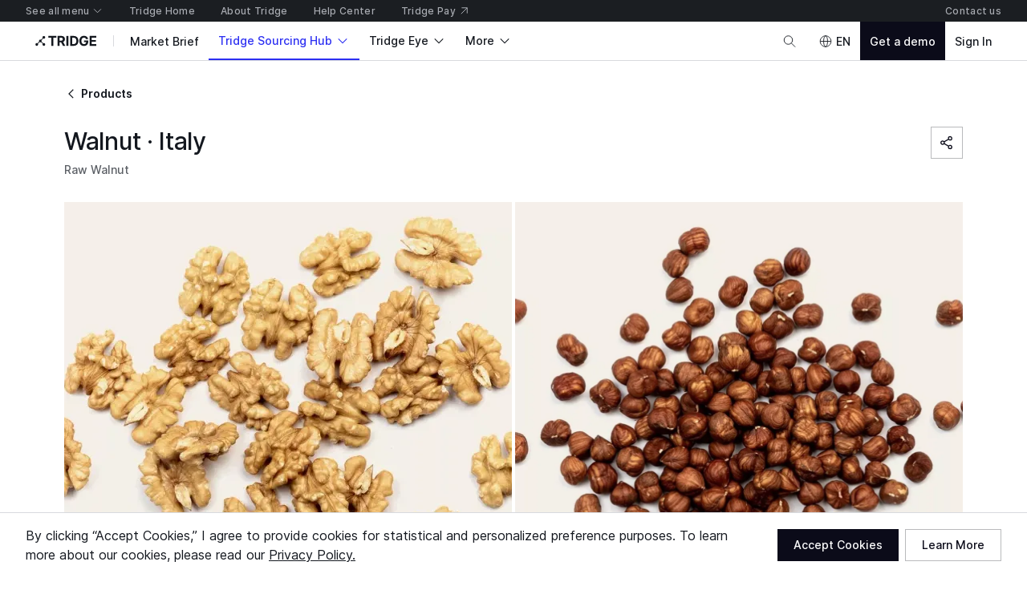

--- FILE ---
content_type: image/svg+xml
request_url: https://cdn-new.tridge.com/assets/V4N4BHVY.svg
body_size: 447
content:
<svg width="30" height="20" viewBox="0 0 30 20" fill="none" xmlns="http://www.w3.org/2000/svg">
<path d="M30.0005 20H0.000488281V4.02397e-07H30.0005V20Z" fill="#D9250B"/>
<path d="M5.00053 2.04928L5.71448 4.02285L7.81066 4.09017L6.15438 5.37863L6.73612 7.39307L5.00053 6.21517L3.26254 7.39307L3.84668 5.37863L2.19043 4.09017L4.28658 4.02285L5.00053 2.04928" fill="#FFDE00"/>
<path d="M9.2809 1.35909L9.91946 1.60488L10.3845 1.10367L10.3484 1.78803L10.9701 2.07476L10.3074 2.25066L10.2255 2.93262L9.85439 2.3567L9.17969 2.48923L9.61343 1.9567L9.2809 1.35909Z" fill="#FFDE00"/>
<path d="M11.5562 3.13483L12.05 3.60947L12.6757 3.32422L12.376 3.94269L12.8387 4.4461L12.1603 4.3526L11.8223 4.9519L11.7024 4.27589L11.0288 4.13927L11.6329 3.81564L11.5562 3.13483" fill="#FFDE00"/>
<path d="M12.8963 6.66445L12.3704 7.10464L12.5846 7.75662L12.004 7.39257L11.4519 7.79468L11.6185 7.13083L11.0641 6.7287L11.747 6.6835L11.9564 6.03153L12.211 6.66684L12.8963 6.66445" fill="#FFDE00"/>
<path d="M9.25705 8.38688L9.90553 8.61173L10.3529 8.09339L10.341 8.7774L10.9706 9.04484L10.315 9.24364L10.2582 9.92529L9.86531 9.36436L9.19788 9.5182L9.61206 8.97384L9.25705 8.38688" fill="#FFDE00"/>
</svg>


--- FILE ---
content_type: application/javascript
request_url: https://cdn-new.tridge.com/js/chunks/ITG37VYE.js
body_size: -25
content:
import{a as t}from"https://cdn-new.tridge.com/js/chunks/TQBBV6YV.js";import{c as o}from"https://cdn-new.tridge.com/js/chunks/2XDG4Z6X.js";import{w as e}from"https://cdn-new.tridge.com/js/chunks/HHI64AL2.js";e();var l=o(t),E=l;window.__REACT_LAZY_LOADED_MODULES__||(window.__REACT_LAZY_LOADED_MODULES__=[]);window.__REACT_LAZY_LOADED_MODULES__.push({"src/components/Select":l});export{E as a};


--- FILE ---
content_type: application/javascript
request_url: https://cdn-new.tridge.com/js/chunks/M4WBY5GI.js
body_size: 708
content:
import{a as b}from"https://cdn-new.tridge.com/js/chunks/JX23SX7F.js";import{a as v}from"https://cdn-new.tridge.com/js/chunks/DWMFUVXX.js";import{a as O}from"https://cdn-new.tridge.com/js/chunks/N3QDKIZ3.js";import{e as a}from"https://cdn-new.tridge.com/js/chunks/HKPQR5NQ.js";import{a as t,b as e}from"https://cdn-new.tridge.com/js/chunks/I46IQSWS.js";import{w as m}from"https://cdn-new.tridge.com/js/chunks/HHI64AL2.js";m();m();var Y=a.div.withConfig({componentId:"sc-faRFKU"})``,Z=a(b).withConfig({componentId:"sc-hjxQlr"})`&:before {display:${({isOpen:i})=>i?"none":"block"};}
`,$=a(O).withConfig({componentId:"sc-kvVlBS"}).attrs({bottom:1})`overflow:hidden;max-height:${({maxHeight:i})=>i};
`,z=({isOpen:i=!1,maxHeight:w=200,children:D,gradientColor:L,gradientSize:M=50,closeText:p="Close",expandText:d="Expand",closeIcon:_="arrow-up",expandIcon:E="arrow-down",disabled:f=!1,isListener:u=!1,gradientColorSynced:g=!1,buttonHidden:A,gradientHidden:C,className:R,renderButton:B=({isOpen:r,onToggle:o})=>t.createElement(v,{size:"s",hierarchy:"quaternary",icon:r?_:E,onClick:o},r?p:d)})=>{let r=(0,e.useRef)(),[o,U]=(0,e.useState)(i),[h,k]=(0,e.useState)(!1),x=()=>{U(!o)},c=()=>{let n=r.current,{scrollHeight:s}=n||{},l=s>w;l!==h&&k(l)};return(0,e.useEffect)(()=>{let n=null,s=r.current;if(f||setTimeout(()=>{c()},0),u)if(window.MutationObserver){let l={childList:!0,subtree:!0,attributes:!0};n=new MutationObserver(c),n.observe(s,l)}else s.addEventListener("DOMSubtreeModified",c);return()=>{u&&(window.MutationObserver?n==null||n.disconnect():s&&s.removeEventListener("DOMSubtreeModified",c))}},[f,u]),t.createElement(Y,{className:R},t.createElement($,{ref:r,maxHeight:o||f?"initial":`${w}px`},D),h&&!f&&t.createElement(t.Fragment,null,C?null:t.createElement(Z,{bottom:!o,isOpen:o?"true":void 0,gradientColor:L,gradientColorSynced:g,gradientSize:M}),!A&&B({isOpen:o,onToggle:x,closeIcon:_,expandIcon:E,closeText:p,expandText:d})))},S=z;var y=S,Q=y;window.__REACT_LAZY_LOADED_MODULES__||(window.__REACT_LAZY_LOADED_MODULES__=[]);window.__REACT_LAZY_LOADED_MODULES__.push({"src/components/Showmore":y});export{Q as a};


--- FILE ---
content_type: application/javascript
request_url: https://cdn-new.tridge.com/js/chunks/THDSHHWI.js
body_size: 3742
content:
import{a as ye}from"https://cdn-new.tridge.com/js/chunks/4AE6A3KK.js";import{a as fe}from"https://cdn-new.tridge.com/js/chunks/SAZLGDJE.js";import{a as he}from"https://cdn-new.tridge.com/js/chunks/RY4MSHXB.js";import{a as _e}from"https://cdn-new.tridge.com/js/chunks/A7IWY2CO.js";import{a as O}from"https://cdn-new.tridge.com/js/chunks/4HQELQRR.js";import{a as ge}from"https://cdn-new.tridge.com/js/chunks/ELJD6UVG.js";import{a as H}from"https://cdn-new.tridge.com/js/chunks/NGTVRAN5.js";import{a as K}from"https://cdn-new.tridge.com/js/chunks/L7452FON.js";import{a as de}from"https://cdn-new.tridge.com/js/chunks/Q6GE4WOL.js";import{a as ce}from"https://cdn-new.tridge.com/js/chunks/GDZSBCIC.js";import{a as ue}from"https://cdn-new.tridge.com/js/chunks/CRULIMIR.js";import{b as pe}from"https://cdn-new.tridge.com/js/chunks/BMN5METV.js";import{a as me}from"https://cdn-new.tridge.com/js/chunks/EDGYPME3.js";import{a as q}from"https://cdn-new.tridge.com/js/chunks/SP3B3KQI.js";import{a as se}from"https://cdn-new.tridge.com/js/chunks/RP2VVDPQ.js";import{a as U}from"https://cdn-new.tridge.com/js/chunks/Q6FDO73A.js";import{b as le}from"https://cdn-new.tridge.com/js/chunks/HRYXQ43S.js";import{b as V}from"https://cdn-new.tridge.com/js/chunks/OHWREBGI.js";import{a as ne}from"https://cdn-new.tridge.com/js/chunks/2PRGMJXB.js";import{a as s}from"https://cdn-new.tridge.com/js/chunks/GK3GZHPX.js";import{a as ie}from"https://cdn-new.tridge.com/js/chunks/WCMQXIKA.js";import{a as E}from"https://cdn-new.tridge.com/js/chunks/KLOB3GZ7.js";import{a as B}from"https://cdn-new.tridge.com/js/chunks/7B4KCZ7N.js";import{a as S}from"https://cdn-new.tridge.com/js/chunks/VUZEW4WY.js";import{a as ae}from"https://cdn-new.tridge.com/js/chunks/BMBIVK6M.js";import{a as I}from"https://cdn-new.tridge.com/js/chunks/AYO5LVOF.js";import{a as X}from"https://cdn-new.tridge.com/js/chunks/5FAR2MYO.js";import{b as z}from"https://cdn-new.tridge.com/js/chunks/QRJSMSHN.js";import{a as oe}from"https://cdn-new.tridge.com/js/chunks/T3UWJ2TQ.js";import{a as Y}from"https://cdn-new.tridge.com/js/chunks/D4O2WB36.js";import{b as x}from"https://cdn-new.tridge.com/js/chunks/7C72JARF.js";import{a as u}from"https://cdn-new.tridge.com/js/chunks/NK4FODUU.js";import{a as h}from"https://cdn-new.tridge.com/js/chunks/LMXPV24C.js";import{a as k}from"https://cdn-new.tridge.com/js/chunks/T275OX2G.js";import{a as M}from"https://cdn-new.tridge.com/js/chunks/OBMTKTOQ.js";import{b as Q}from"https://cdn-new.tridge.com/js/chunks/JQJLQA4M.js";import{a}from"https://cdn-new.tridge.com/js/chunks/2JE6TP2B.js";import{D as L}from"https://cdn-new.tridge.com/js/chunks/QWG3RNVL.js";import{a as ee}from"https://cdn-new.tridge.com/js/chunks/CBVVAW5L.js";import{f as F}from"https://cdn-new.tridge.com/js/chunks/K7LIPEYN.js";import{a as R}from"https://cdn-new.tridge.com/js/chunks/CBUK4FIB.js";import{b as te}from"https://cdn-new.tridge.com/js/chunks/M7UY7IP7.js";import{a as re}from"https://cdn-new.tridge.com/js/chunks/5IVNI6YM.js";import{d as Z}from"https://cdn-new.tridge.com/js/chunks/RGX4CCSB.js";import{b as N,c as J,j,w as c}from"https://cdn-new.tridge.com/js/chunks/HHI64AL2.js";c();var e=j(Z());c();var r=j(Z());var qe=F`${h("mobile")`display:none;`};${h("tablet")`display:none;`};${h("desktop")`display:block;`};
`,Ue=a(ge).withConfig({componentId:"sc-emZIIW"})`overflow:hidden;max-height:560px;
`,Ce=a(s.Unit).withConfig({componentId:"sc-eNKZeg"})`${qe}
`,Oe=a(ye).withConfig({componentId:"sc-eldpID"})`object-fit:cover;object-position:center;width:100%;height:100%;
`,Pe=a.div.withConfig({componentId:"sc-fzdGPo"})`height:100%;display:flex;align-items:center;background-color:${({theme:t})=>t.colors.secondary};
`,We=a(x).withConfig({componentId:"sc-bhAhaW"})`object-fit:contain;
`,$e=a.div.withConfig({componentId:"sc-hovCXH"})`cursor:pointer;display:flex;align-items:center;&::before {${({currentImage:t,theme:g})=>t?`content:'';position:absolute;top:0;left:0;right:0;bottom:0;z-index:1;border:2px solid ${g.colors.oldWhite};`:""}}
`,Ie=a.div.withConfig({componentId:"sc-eFjEsq"})`${Q(-5)};position:absolute;display:flex;align-items:center;top:0;bottom:0;left:0;& + & {left:initial;right:0;}
`,P=a(ae).withConfig({componentId:"sc-bOxzBy"})`background-color:transparent !important;color:${({theme:t})=>t.colors.oldWhite} !important;
`,Ne=a(ie).withConfig({componentId:"sc-jiEDuy"}).attrs({horizontal:{mobile:4,desktop:8},vertical:{mobile:2,desktop:3}})`overflow:hidden;
`,je=({isOpen:t,onClose:g,images:n,startIndex:A=0,title:p})=>{let[d,_]=(0,r.useState)(A),b=()=>_(d-1<0?n.length-1:d-1),i=()=>_((d+1)%n.length);return r.default.createElement(I,{size:"large",modalId:"imageGridListModal",title:p,isOpen:t,onClose:g},r.default.createElement(Pe,null,r.default.createElement(I.Body,null,n.length>0&&r.default.createElement(r.default.Fragment,null,r.default.createElement(s,{valign:"center"},r.default.createElement(Ce,{size:{mobile:0,desktop:1/10}},r.default.createElement(S,{horizontal:"center"},r.default.createElement(P,{icon:"chevron-left",size:"l",hierarchy:"primary",onClick:b}))),r.default.createElement(s.Unit,{size:{mobile:1,desktop:8/10}},r.default.createElement(Ue,null,r.default.createElement(S,{horizontal:"center"},r.default.createElement(We,{src:n[d].image})))),r.default.createElement(Ce,{size:{mobile:0,desktop:1/10}},r.default.createElement(S,{horizontal:"center"},r.default.createElement(P,{icon:"chevron-right",size:"l",hierarchy:"primary",onClick:i})))),r.default.createElement(Ne,{horizontal:{mobile:4,desktop:8},vertical:{mobile:2,desktop:3}},r.default.createElement(U,{gradientHidden:!0,isExpanded:!1,items:n,getItemKey:l=>`${l.id}`,startIndex:d,perPage:{mobile:5,tablet:7,desktop:9},spacing:.5,renderItem:({image:l})=>r.default.createElement(Oe,{src:{default:l}}),renderItemWrapper:({children:l,index:m,item:T})=>{var f;return r.default.createElement(q,{ratio:"1:1"},r.default.createElement($e,{currentImage:((f=n[d])==null?void 0:f.id)===T.id,onClick:()=>{_(m)}},l))},renderCarouselContainer:(l,{hasPrevious:m,hasNext:T,onPrev:f,onNext:$})=>r.default.createElement(r.default.Fragment,null,l,r.default.createElement(Ie,null,m&&r.default.createElement(P,{icon:"chevron-left",size:"l",hierarchy:"primary",onClick:f})),r.default.createElement(Ie,null,T&&r.default.createElement(P,{icon:"chevron-right",size:"l",hierarchy:"primary",onClick:$})))}))))))},be=je,ke=be;window.__REACT_LAZY_LOADED_MODULES__||(window.__REACT_LAZY_LOADED_MODULES__=[]);window.__REACT_LAZY_LOADED_MODULES__.push({"src/components/ImageGridListModal":be});var Ze=F`${h("mobile")`display:none;`}${h("desktop")`display:block;`}
`,Ye=F`${h("mobile")`display:block;`}${h("desktop")`display:none;`}
`,Ve=a.div.withConfig({componentId:"sc-kZvwsL"})`position:relative;
`,G=a.div.withConfig({componentId:"sc-dUJZPW"})`display:flex;justify-content:center;background-color:${({theme:t})=>t.colors.surface2};
`,He=a.div.withConfig({componentId:"sc-fSHWBh"})`overflow:hidden;${Ye}
`,Ke=a.div.withConfig({componentId:"sc-jWItVv"})`${Ze}
`,Me=a.div.withConfig({componentId:"sc-dCsJOd"})`position:absolute;z-index:2;display:flex;align-items:center;justify-content:center;cursor:pointer;${h("mobile")`width:38px;height:23px;bottom:${({theme:t})=>t.spacing[1.5]};right:${({theme:t})=>t.spacing[1.5]};background-color:${({theme:t})=>B(.25,t.colors.surface2)};`}${h("desktop")`width:52px;height:52px;bottom:0;right:0;background-color:${({theme:t})=>B(.2,t.colors.surface2)};`}
`,Ae=a.div.withConfig({componentId:"sc-bBWwOC"})``,y=a(q).withConfig({componentId:"sc-dcxHxa"})`position:relative;height:100%;
`,C=a.div.withConfig({componentId:"sc-kFKxvw"})`position:absolute;top:0;bottom:0;left:0;right:0;z-index:1;cursor:pointer;&:hover {background-color:${({theme:t})=>B(.9,t.colors.secondary)};}
`,D=a(x).withConfig({componentId:"sc-fudDpY"})`width:auto;height:100%;max-height:558px;object-fit:cover;
`,W=a(x).withConfig({componentId:"sc-isalhL"})`overflow:hidden;object-fit:cover;object-position:center;
`,Je=a(x).withConfig({componentId:"sc-ebbloG"})`object-fit:cover;object-position:center;
`,Qe=({images:t})=>{let[g,n]=(0,e.useState)(!1),[A,p]=(0,e.useState)(0),d=t.length,_=d>0?t[0].image:null,b=5;return e.default.createElement(Ve,null,g&&e.default.createElement(ke,{title:e.default.createElement(u,{code:"_trans.photo_viewer_thumbnail_modal.a_title"},"Thumbnail"),isOpen:g,onClose:()=>n(!1),images:t,startIndex:A}),e.default.createElement(Ke,null,d>b?e.default.createElement(K,{colorScheme:"dark"},e.default.createElement(Ae,{onClick:()=>{p(b),n(!0)}},e.default.createElement(Me,null,e.default.createElement(X,{typography:"title.s",color:"onSurface"},`+${d-b}`)))):null,d===1?e.default.createElement(y,{ratio:"2:1"},e.default.createElement(C,{onClick:()=>{n(!0)}}),e.default.createElement(G,null,e.default.createElement(D,{src:_,proxyConfig:{width:1120,height:558,fitIn:!0}}))):d===2?e.default.createElement(s,{spacing:.25},e.default.createElement(s.Unit,{size:1/2},e.default.createElement(y,{ratio:"1:1"},e.default.createElement(C,{onClick:()=>{p(0),n(!0)}}),e.default.createElement(G,null,e.default.createElement(D,{src:_,proxyConfig:{width:1120,height:558,fitIn:!0}})))),e.default.createElement(s.Unit,{size:1/2},e.default.createElement(H,{top:.5},e.default.createElement(y,{ratio:"1:1"},e.default.createElement(C,{onClick:()=>{p(1),n(!0)}}),e.default.createElement(W,{src:t[1].image,proxyConfig:{width:1120,height:1120}}))))):d===3?e.default.createElement(s,{spacing:.25},e.default.createElement(s.Unit,{size:3/4},e.default.createElement(y,{ratio:839/558},e.default.createElement(C,{onClick:()=>{p(0),n(!0)}}),e.default.createElement(G,null,e.default.createElement(D,{src:_,proxyConfig:{width:1600,height:1e3,fitIn:!0}})))),e.default.createElement(s.Unit,{size:1/4},t.slice(1,3).map(({id:i,image:l},m)=>e.default.createElement(H,{top:.5,key:i},e.default.createElement(y,{ratio:"1:1"},e.default.createElement(C,{onClick:()=>{p(m+1),n(!0)}}),e.default.createElement(W,{src:l,proxyConfig:{width:550,height:550}})))))):d===4?e.default.createElement(s,{spacing:.25},e.default.createElement(s.Unit,{size:1/2},e.default.createElement(y,{ratio:"1:1"},e.default.createElement(C,{onClick:()=>{p(0),n(!0)}}),e.default.createElement(G,null,e.default.createElement(D,{src:_,proxyConfig:{width:1600,height:1e3,fitIn:!0}})))),e.default.createElement(s.Unit,{size:1/2},e.default.createElement(s,{spacing:.25},t.slice(1,4).map(({id:i,image:l},m)=>e.default.createElement(s.Unit,{key:i,size:m===0?1:1/2},e.default.createElement(k,{top:m===0?0:.5},e.default.createElement(y,{ratio:m===0?"2:1":"1:1"},e.default.createElement(C,{onClick:()=>{p(m+1),n(!0)}}),e.default.createElement(W,{src:l,proxyConfig:{width:m===0?1100:550,height:550}})))))))):d>=5?e.default.createElement(s,{spacing:.25},e.default.createElement(s.Unit,{size:1/2},e.default.createElement(y,{ratio:"1:1"},e.default.createElement(C,{onClick:()=>{p(0),n(!0)}}),e.default.createElement(G,null,e.default.createElement(D,{src:_,width:1e3,height:1e3,proxyConfig:{width:1e3,height:1e3,fitIn:!0}})))),e.default.createElement(s.Unit,{size:1/2},e.default.createElement(s,{spacing:.25},t.slice(1,5).map(({id:i,image:l},m)=>e.default.createElement(s.Unit,{size:1/2,key:i},e.default.createElement(k,{top:m>1?.5:0},e.default.createElement(y,{ratio:"1:1"},e.default.createElement(C,{onClick:()=>{p(m+1),n(!0)}}),e.default.createElement(W,{src:l,proxyConfig:{width:550,height:550}})))))))):null),e.default.createElement(He,null,e.default.createElement(U,{gradientHidden:!0,items:t,getItemKey:i=>`${i.id}`,isExpanded:!1,perPage:1,renderItem:({image:i,name:l})=>e.default.createElement(y,{ratio:"1:1"},e.default.createElement(G,null,e.default.createElement(Je,{src:i,alt:l}))),renderCarouselContainer:(i,{firstActiveSlide:l})=>e.default.createElement(Ae,{onClick:()=>{p(l),n(!0)}},i,d>1?e.default.createElement(K,{colorScheme:"dark"},e.default.createElement(Me,null,e.default.createElement(M,{typography:"label.s",color:"onSurface",weight:"regular"},`${l+1}/${d}`))):null)})))},xe=Qe,Eo=xe;window.__REACT_LAZY_LOADED_MODULES__||(window.__REACT_LAZY_LOADED_MODULES__=[]);window.__REACT_LAZY_LOADED_MODULES__.push({"src/components/ImageSupplyDetailGalleryGridList":xe});c();var o=j(Z());c();var Le=L`
  mutation marketplaceTradeAssistRequestCreateFormarketplaceTradeAssistRequestCreateModal($data: MarketplaceTradeAssistRequestCreateInput!) {
    marketplaceTradeAssistRequestCreate(data: $data) {
      ok
      errors {
        field
        messages
      }
      data {
        id
      }
    }
  }
`;var Xe=a.div.withConfig({componentId:"sc-cYlAPg"})``,Re={phone:"",email:"",firstName:"",lastName:"",countryCode:{},companyName:"",remark:""},eo=({isOpen:t,onClose:g,onSuccess:n,onError:A,initialValues:p})=>{let{location:d}=re(),[_,b]=(0,o.useState)(!1),{t:i}=ee(),[l]=te(),{user:m,entity:T,isAuthenticated:f}=l||{},{firstName:$,lastName:Te,email:we,phone:Fe}=m||{},{name:Ee,country:ve}=T||{},{code:De}=ve||{},ze=J(N(N({sourceUrl:`${R.frontHost}${d.pathname}`},Re),p),{phone:Fe,email:we,countryCode:De,firstName:$,lastName:Te,companyName:Ee});return _?o.default.createElement(fe,{modalId:"marketplaceCompanyDocumentBusinessLicenseTypeCreateUpdateModal_SuccessfullySubmittedModal",status:"success",icon:"check",onClose:g,isOpen:t,title:o.default.createElement(Y,{maxWidth:510},o.default.createElement(M,{textAlign:"center"},o.default.createElement(u,{code:"_trans.social_marketplace_phase1.72"},"Successfully Submitted"))),description:o.default.createElement(Y,{maxWidth:510},o.default.createElement(M,{textAlign:"center"},o.default.createElement(u,{code:"_trans.social_marketplace_phase1.17.68"},"Your request for Trade Assist has been successfully submitted. We will review your request and get back to you soon."))),action:o.default.createElement(z,{hierarchy:"tertiary",onClick:g},o.default.createElement(u,{code:"_trans.global.close_button"},"Close"))}):o.default.createElement(le,{mutation:Le,initialValues:ze,onSuccess:(...w)=>{V(o.default.createElement(u,{code:"_trans.global.successfully_submitted_toast"},"Successfully submitted!")),n&&n(...w),b(!0)},onError:(...w)=>{V(o.default.createElement(u,{code:"_trans.global.invalid_information_toast"},"Invalid information. Please try again.")),A&&A(...w)}},({handleSubmit:w})=>o.default.createElement(I,{modalId:"marketplaceTradeAssistRequestCreateModal",onClose:g,isOpen:t,title:i("_trans.social_marketplace_phase1.17.98","Request Trade Assist")},o.default.createElement(I.Body,null,o.default.createElement(I.Section,null,o.default.createElement(me,null,o.default.createElement(Xe,null,o.default.createElement(M,{typography:"body.m"},o.default.createElement(u,{code:"_trans.social_marketplace_phase1.21.68"},"Request Tridge\u2019s in-house Fulfillment Team for assistance in quality control, logistical arrangements, and other intermediary trading resources or expertise.")),o.default.createElement(k,{top:2},o.default.createElement(M,{typography:"body.m"},o.default.createElement(u,{code:"_trans.social_marketplace_phase1.51.92"},"Note that Trade Assist is available for certain products. To view the list of products that are covered, click ",o.default.createElement(oe,{to:`/help-center-user-guides/${_e.tradeAssist}`,variant:"animatedUnderline",openInNew:!0},"here"),".")))),o.default.createElement(k,{top:2},o.default.createElement(ne,null)),o.default.createElement(O,{spacing:.5},o.default.createElement(O.Item,{size:{mobile:1,desktop:1/2}},o.default.createElement(E,{name:"firstName",label:i("_trans.1-3_booth.label.91","First Name"),placeholder:i("_trans.exhibition_promotional_page.pre_register_your_interest_section.first_name_field_placeholder","Enter first name"),disabled:f})),o.default.createElement(O.Item,{size:{mobile:1,desktop:1/2}},o.default.createElement(k,{top:{mobile:2,desktop:0}},o.default.createElement(E,{name:"lastName",label:i("_trans.1-3_booth.label.57","Last Name"),placeholder:i("_trans.exhibition_promotional_page.pre_register_your_interest_section.last_name_field_placeholder","Enter last name"),disabled:f})))),o.default.createElement(de,{name:"email",label:i("_trans.edit_business_card_modal.email_address_field_label","Email Address"),placeholder:i("_trans.change_email_modal.email_address_field_placeholder","Enter email address"),disabled:f}),o.default.createElement(ce,{name:"phone",label:i("_trans.sourcing_requests.73.78","Phone Number"),placeholder:i("_trans.company_registration_page.company_registration_form_section.phone_number_field_placeholder","Enter phone number")}),o.default.createElement(E,{name:"companyName",label:i("_trans.manage_transactions_shipment_request_details_page.edit_modal.company_name_field_label","Company Name"),placeholder:i("_trans.manage_transactions_shipment_request_details_page.edit_modal.company_name_field_placeholder","Enter company name"),disabled:f}),o.default.createElement(ue,{name:"countryCode",label:i("_trans.edit_company_summary_modal.country_field_label","Country"),placeholder:i("_trans.edit_company_summary_modal.country_field_placeholder","- Select Country -"),disabled:f}),o.default.createElement(E,{name:"remark",label:i("_trans.contact_sales_advertising_solution_page.remarks_field_label","Remarks"),placeholder:i("_trans.social_marketplace_phase1.6.16","Enter remarks"),multiline:4,debounced:!0,renderLabel:Be=>o.default.createElement(he,null,Be)}),o.default.createElement(pe,null)))),o.default.createElement(I.Footer,null,o.default.createElement(S,{horizontal:"right"},o.default.createElement(se,null,o.default.createElement(z,{hierarchy:"tertiary",onClick:g},o.default.createElement(u,{code:"_trans.global.cancel_button"},"Cancel")),o.default.createElement(z,{hierarchy:"primary",onClick:()=>{w()}},o.default.createElement(u,{code:"_trans.global.submit_request_button"},"Submit Request")))))))},Se=eo,gt=Se;window.__REACT_LAZY_LOADED_MODULES__||(window.__REACT_LAZY_LOADED_MODULES__=[]);window.__REACT_LAZY_LOADED_MODULES__.push({"src/components/MarketplaceTradeAssistRequestCreateModal":Se});c();c();var Ge=L`
  fragment imageFieldsForImageGridListModal on Image {
    id
    name
    image
  }
`;var Mt=L`
  fragment imageFieldsForImageSupplyDetailGalleryGridList on Image {
    id
    image
    ...imageFieldsForImageGridListModal
  }
  ${Ge}
`;export{Eo as a,gt as b,Mt as c};


--- FILE ---
content_type: application/javascript
request_url: https://cdn-new.tridge.com/js/chunks/W5JQW6FQ.js
body_size: -42
content:
import{a as e}from"https://cdn-new.tridge.com/js/chunks/FPDXF2OH.js";import{b as o}from"https://cdn-new.tridge.com/js/chunks/I46IQSWS.js";import{w as t}from"https://cdn-new.tridge.com/js/chunks/HHI64AL2.js";t();var r=()=>(0,o.useContext)(e),R=r;export{R as a};


--- FILE ---
content_type: application/javascript
request_url: https://cdn-new.tridge.com/js/chunks/RYGQWT36.js
body_size: 1241
content:
import{b as I}from"https://cdn-new.tridge.com/js/chunks/WIYER5YP.js";import{a as c}from"https://cdn-new.tridge.com/js/chunks/4Q4ZNRIQ.js";import{a as k}from"https://cdn-new.tridge.com/js/chunks/FWEYVG3M.js";import{a as f}from"https://cdn-new.tridge.com/js/chunks/UYKZOGPL.js";import{a as T}from"https://cdn-new.tridge.com/js/chunks/MEZ44ZOG.js";import{a as o}from"https://cdn-new.tridge.com/js/chunks/UCIHRWUV.js";import{b as n}from"https://cdn-new.tridge.com/js/chunks/7C72JARF.js";import{a as g}from"https://cdn-new.tridge.com/js/chunks/NK4FODUU.js";import{a as s}from"https://cdn-new.tridge.com/js/chunks/T275OX2G.js";import{a as l}from"https://cdn-new.tridge.com/js/chunks/OBMTKTOQ.js";import{g as h}from"https://cdn-new.tridge.com/js/chunks/JQJLQA4M.js";import{a as m}from"https://cdn-new.tridge.com/js/chunks/2JE6TP2B.js";import{d as _}from"https://cdn-new.tridge.com/js/chunks/RGX4CCSB.js";import{j as y,w as d}from"https://cdn-new.tridge.com/js/chunks/HHI64AL2.js";d();var e=y(_());var S="https://cdn-new.tridge.com/assets/EOSSHIOP.png";var B=m.div.withConfig({componentId:"sc-daIDDC"})``,U=m(l).withConfig({componentId:"sc-kwbzIk"})`&:hover {text-decoration:underline;}
`,O=m(n).withConfig({componentId:"sc-gfHAFs"})`width:100%;height:150px;object-fit:cover;${h(2)};
`,L=m(n).withConfig({componentId:"sc-fjioXA"})`width:100px;height:100px;object-fit:cover;
`,Y=({dataInsight:a,imagePosition:p="right",className:X})=>{var r;return e.default.createElement(B,{className:X},e.default.createElement(o,{spacing:{mobile:1,desktop:1.5},className:"media-simple-image-item-partition data-insight-simple-image-item-partition"},p==="left"&&e.default.createElement(o.Side,null,e.default.createElement(L,{className:"media-simple-image-item-image data-insight-simple-image-item-image",src:S,proxyConfig:{width:300,height:300,fitIn:!0},width:100,height:100})),e.default.createElement(o.Main,null,p==="top"&&e.default.createElement(O,{className:"media-simple-image-item-image data-insight-simple-image-item-image",src:S,proxyConfig:{lazy:!0,width:1600,height:800},width:1600,height:800}),e.default.createElement(s,{bottom:1.5,className:"media-simple-image-item-label-wrapper data-insight-simple-image-item-label-wrapper"},e.default.createElement(l,{typography:"label.m",color:"onSurfaceSubtle"},e.default.createElement(g,null,I.dataInsight))),e.default.createElement(U,{className:"media-simple-image-item-title data-insight-simple-image-item-title",typography:"label.l",weight:"medium",lineClamp:4},a.title),e.default.createElement(s,{top:1.5},e.default.createElement(l,{color:"onSurfaceSubtle",typography:"body.s",lineClamp:1},e.default.createElement(c,{texts:[(r=a.intelligenceAuthor)==null?void 0:r.name,e.default.createElement(f,{value:a.date})].filter(w=>w),divider:" \xB7 "})))),p==="right"&&e.default.createElement(o.Side,null,e.default.createElement(L,{className:"media-simple-image-item-image data-insight-simple-image-item-image",src:S,proxyConfig:{width:300,height:300,fitIn:!0},width:100,height:100}))))},u=Y,pi=u;window.__REACT_LAZY_LOADED_MODULES__||(window.__REACT_LAZY_LOADED_MODULES__=[]);window.__REACT_LAZY_LOADED_MODULES__.push({"src/components/DataInsightSimpleImageItem":u});d();var i=y(_());var j=m.div.withConfig({componentId:"sc-crZRhW"})``,Z=m(l).withConfig({componentId:"sc-fDgjAg"})`&:hover {text-decoration:underline;}
`,M=m(n).withConfig({componentId:"sc-ALkgA"})`width:100px;height:100px;object-fit:cover;
`,J=m(n).withConfig({componentId:"sc-cedidg"})`width:100%;height:150px;object-fit:cover;${h(1.5)};
`,Q=({marketReport:a,imagePosition:p="right",className:X})=>{let{thumbnailImage:r,accessType:w,isProductDataAccessPurchasable:v,title:C,intelligenceAuthors:b=[],date:A}=a,E=w==="FREE"||!v&&w==="PREMIUM";return i.default.createElement(j,{className:X},i.default.createElement(o,{spacing:{mobile:1,desktop:1.5},className:"media-simple-image-item-partition market-report-simple-image-item-partition"},p==="left"&&i.default.createElement(o.Side,null,i.default.createElement(M,{className:"media-simple-image-item-image market-report-simple-image-item-image",src:r==null?void 0:r.accessUrl,proxyConfig:{lazy:!0,width:800,height:800,fitIn:!0},width:100,height:100})),i.default.createElement(o.Main,null,p==="top"&&i.default.createElement(J,{className:"media-simple-image-item-image market-report-simple-image-item-image",src:r==null?void 0:r.accessUrl,proxyConfig:{lazy:!0,width:1600,height:800},width:1600,height:800}),i.default.createElement(s,{bottom:1.5,className:"media-simple-image-item-label-wrapper market-report-simple-image-item-label-wrapper"},i.default.createElement(T,{spacing:1,alignment:"center"},i.default.createElement(l,{typography:"label.m",color:"onSurfaceSubtle"},i.default.createElement(g,null,I.marketReport)),E&&i.default.createElement(k,null,i.default.createElement(g,{code:"_trans.global.badge_free"},"Free")))),i.default.createElement(Z,{className:"media-simple-image-item-title market-report-simple-image-item-title",typography:"label.l",weight:"medium",lineClamp:4},C),i.default.createElement(s,{top:1.5},i.default.createElement(l,{color:"onSurfaceSubtle",typography:"body.s",lineClamp:1},i.default.createElement(c,{texts:[b.length===1?b[0].name:i.default.createElement(g,{code:"_trans.insights_phase1.5.75"},"Tridge Market Intelligence Team"),i.default.createElement(f,{value:A})].filter(F=>F),divider:" \xB7 "})))),p==="right"&&i.default.createElement(o.Side,null,i.default.createElement(M,{className:"media-simple-image-item-image market-report-simple-image-item-image",src:r==null?void 0:r.accessUrl,proxyConfig:{width:800,height:800,fitIn:!0},width:100,height:100}))))},V=Q,Ti=V;window.__REACT_LAZY_LOADED_MODULES__||(window.__REACT_LAZY_LOADED_MODULES__=[]);window.__REACT_LAZY_LOADED_MODULES__.push({"src/components/MarketReportSimpleImageItem":V});d();var t=y(_());var W=m.div.withConfig({componentId:"sc-bzUBFP"})``,$=m(l).withConfig({componentId:"sc-jCUsax"})`&:hover {text-decoration:underline;}
`,G=m(n).withConfig({componentId:"sc-gPeORp"})`width:100%;height:150px;object-fit:cover;${h(1.5)};
`,D=m(n).withConfig({componentId:"sc-dIlsYt"})`width:100px;height:100px;object-fit:cover;
`,K=({story:a,imagePosition:p="right",className:X})=>t.default.createElement(W,{className:X},t.default.createElement(o,{spacing:{mobile:1,desktop:1.5},className:"media-simple-image-item-partition story-simple-image-item-partition"},p==="left"&&t.default.createElement(o.Side,null,t.default.createElement(D,{className:"media-simple-image-item-image story-simple-image-item-image",src:a.thumbnail,width:100,height:100,proxyConfig:{width:800,height:800,fitIn:!0}})),t.default.createElement(o.Main,null,p==="top"&&t.default.createElement(G,{className:"media-simple-image-item-image story-simple-image-item-image",src:a.thumbnail,proxyConfig:{lazy:!0,width:1600,height:800},width:1600,height:800}),t.default.createElement(s,{bottom:1.5,className:"media-simple-image-item-label-wrapper story-simple-image-item-label-wrapper"},t.default.createElement(l,{typography:"label.m",color:"onSurfaceSubtle"},t.default.createElement(g,null,I.story))),t.default.createElement($,{className:"media-simple-image-item-title story-simple-image-item-title",typography:"label.l",weight:"medium",lineClamp:4},a.title),t.default.createElement(s,{top:1.5},t.default.createElement(l,{color:"onSurfaceSubtle",typography:"body.s",lineClamp:1},t.default.createElement(c,{texts:[a.intelligenceAuthor.name,t.default.createElement(f,{value:a.date})].filter(r=>r),divider:" \xB7 "})))),p==="right"&&t.default.createElement(o.Side,null,t.default.createElement(D,{className:"media-simple-image-item-image story-simple-image-item-image",src:a.thumbnail,width:100,height:100,proxyConfig:{width:800,height:800,fitIn:!0}})))),P=K,Fi=P;window.__REACT_LAZY_LOADED_MODULES__||(window.__REACT_LAZY_LOADED_MODULES__=[]);window.__REACT_LAZY_LOADED_MODULES__.push({"src/components/StorySimpleImageItem":P});export{pi as a,Ti as b,Fi as c};


--- FILE ---
content_type: application/javascript
request_url: https://cdn-new.tridge.com/js/chunks/B3A2TJPC.js
body_size: 608
content:
import{a as k}from"https://cdn-new.tridge.com/js/chunks/VRPHSY4L.js";import{c as v}from"https://cdn-new.tridge.com/js/chunks/TANIMTAS.js";import{a as d}from"https://cdn-new.tridge.com/js/chunks/DWMFUVXX.js";import{a as O}from"https://cdn-new.tridge.com/js/chunks/WA2JBMZP.js";import{a as p,b as x}from"https://cdn-new.tridge.com/js/chunks/I46IQSWS.js";import{l as P}from"https://cdn-new.tridge.com/js/chunks/MKIQCJKQ.js";import{d as j}from"https://cdn-new.tridge.com/js/chunks/RGX4CCSB.js";import{b as u,e as L,j as S,w as i}from"https://cdn-new.tridge.com/js/chunks/HHI64AL2.js";i();i();var h=Object.defineProperty,C=Object.defineProperties,M=Object.getOwnPropertyDescriptors,f=Object.getOwnPropertySymbols,y=Object.prototype.hasOwnProperty,D=Object.prototype.propertyIsEnumerable,B=(e,r,t)=>r in e?h(e,r,{enumerable:!0,configurable:!0,writable:!0,value:t}):e[r]=t,E=(e,r)=>{for(var t in r||(r={}))y.call(r,t)&&B(e,t,r[t]);if(f)for(var t of f(r))D.call(r,t)&&B(e,t,r[t]);return e},b=(e,r)=>C(e,M(r)),T=(e,r)=>{var t={};for(var o in e)y.call(e,o)&&r.indexOf(o)<0&&(t[o]=e[o]);if(e!=null&&f)for(var o of f(e))r.indexOf(o)<0&&D.call(e,o)&&(t[o]=e[o]);return t},Y=e=>{var r=e,{id:t,to:o,openInNew:l,keepQs:m,keepState:n,download:a,clickName:_,replace:N,rel:R,forwardedRef:c,disabled:s=!1}=r,w=T(r,["id","to","openInNew","keepQs","keepState","download","clickName","replace","rel","forwardedRef","disabled"]);return s?p.createElement(d,b(E({},w),{ref:c,disabled:s})):p.createElement(v,{id:t,to:o,openInNew:l,keepQs:m,keepState:n,download:a,clickName:_,replace:N,rel:R,tabIndex:-1},p.createElement(d,b(E({},w),{ref:c,disabled:s})))},g=O(Y);var A=S(j());var Z=m=>{var n=m,{rel:e=void 0,follow:r=!1,to:t,openInNew:o}=n,l=L(n,["rel","follow","to","openInNew"]);let a=k(),_=(typeof t!="string"||typeof t=="string"&&P(t))&&(a.device==="mobile"||a.device==="tablet")?!1:o;return A.default.createElement(g,u({rel:r?`${e} noopener follow`:e,to:t,openInNew:_},l))},I=Z,W=I;window.__REACT_LAZY_LOADED_MODULES__||(window.__REACT_LAZY_LOADED_MODULES__=[]);window.__REACT_LAZY_LOADED_MODULES__.push({"src/components/ButtonLink":I});export{W as a};


--- FILE ---
content_type: application/javascript
request_url: https://cdn-new.tridge.com/js/chunks/PNDNL5PP.js
body_size: 2117
content:
import{a as v}from"https://cdn-new.tridge.com/js/chunks/D3Z3DF7W.js";import{b as u}from"https://cdn-new.tridge.com/js/chunks/OHWREBGI.js";import{a as e}from"https://cdn-new.tridge.com/js/chunks/LEOBYF6E.js";import{a as g}from"https://cdn-new.tridge.com/js/chunks/BMBIVK6M.js";import{b as f}from"https://cdn-new.tridge.com/js/chunks/QRJSMSHN.js";import{a as s}from"https://cdn-new.tridge.com/js/chunks/LMXPV24C.js";import{d as l}from"https://cdn-new.tridge.com/js/chunks/JQJLQA4M.js";import{a as r}from"https://cdn-new.tridge.com/js/chunks/2JE6TP2B.js";import{f as C}from"https://cdn-new.tridge.com/js/chunks/K7LIPEYN.js";import{d as x}from"https://cdn-new.tridge.com/js/chunks/RGX4CCSB.js";import{j as m,w,y as S}from"https://cdn-new.tridge.com/js/chunks/HHI64AL2.js";w();var A=m(S());var o=m(x());var B={sharings:e.arrayOf(e.oneOf(["facebook","linkedIn","twitter","clipboard","navigator","mail","print"])),onClick:e.func,url:e.string},I={sharings:["facebook","linkedIn","twitter","mail","print"],onClick:void 0,url:""},k=r.div.withConfig({componentId:"sc-ivgppj"})`${l(-1)};display:flex;& .navigatorShareIconButton {${s("mobile")`display:flex;`}${s("desktop")`display:none;`}}
`,h=C`${l(1)};padding:8px !important;height:32px !important;width:32px !important;line-height:0;background-image:none;& * {line-height:0;}& svg {width:16px !important;height:16px !important;color:${({theme:a})=>a.colors.onSurfaceSubtle};}
`,p=r(g).withConfig({componentId:"sc-fVeOcR"})`${h}
`,$=r(f).withConfig({componentId:"sc-cEFUQM"})`${h}
`,M=r(v).withConfig({componentId:"sc-hjgCYS"})`${h}
`,d=({sharings:a,onClick:t,url:y})=>{let n=y||(window&&window.location?window.location.href:""),c={facebook:{id:"facebook",iconSvg:o.default.createElement("svg",{xmlns:"http://www.w3.org/2000/svg",viewBox:"0 0 264 512"},o.default.createElement("path",{d:"M76.7 512V283H0v-91h76.7v-71.7C76.7 42.4 124.3 0 193.8 0c33.3 0 61.9 2.5 70.2 3.6V85h-48.2c-37.8 0-45.1 18-45.1 44.3V192H256l-11.7 91h-73.6v229",fill:"currentColor"})),url:`https://www.facebook.com/sharer/sharer.php?u=${encodeURIComponent(n)}`},linkedIn:{id:"linkedIn",iconSvg:o.default.createElement("svg",{xmlns:"http://www.w3.org/2000/svg",viewBox:"0 0 448 512"},o.default.createElement("path",{d:"M100.3 480H7.4V180.9h92.9V480zM53.8 140.1C24.1 140.1 0 115.5 0 85.8 0 56.1 24.1 32 53.8 32c29.7 0 53.8 24.1 53.8 53.8 0 29.7-24.1 54.3-53.8 54.3zM448 480h-92.7V334.4c0-34.7-.7-79.2-48.3-79.2-48.3 0-55.7 37.7-55.7 76.7V480h-92.8V180.9h89.1v40.8h1.3c12.4-23.5 42.7-48.3 87.9-48.3 94 0 111.3 61.9 111.3 142.3V480z",fill:"currentColor"})),url:`http://www.linkedin.com/shareArticle?mini=true&url=${encodeURIComponent(n)}`},twitter:{id:"twitter",iconSvg:o.default.createElement("svg",{viewBox:"0 0 14 14",xmlns:"http://www.w3.org/2000/svg"},o.default.createElement("path",{d:"M11.0258 0.664062H13.1726L8.48255 6.02424L14 13.3182H9.67988L6.2962 8.89447L2.42451 13.3182H0.276457L5.29291 7.58492L0 0.664062H4.4298L7.48834 4.70756L11.0258 0.664062ZM10.2724 12.0334H11.4619L3.78343 1.88146H2.50693L10.2724 12.0334Z",fill:"currentColor"})),url:`https://twitter.com/intent/tweet?url=${encodeURIComponent(n)}`},whatsapp:{id:"whatsapp",iconSvg:o.default.createElement("svg",{viewBox:"0 0 18 18",xmlns:"http://www.w3.org/2000/svg"},o.default.createElement("path",{d:"M9.00985 0.666748C4.42151 0.666748 0.686318 4.39873 0.684652 8.98706C0.683818 10.4537 1.06797 11.8856 1.79631 13.1472L0.666748 17.3334L5.0271 16.3031C6.24293 16.9665 7.61163 17.3147 9.00496 17.3155H9.00822C13.5957 17.3155 17.3293 13.5827 17.3318 8.9952C17.3335 6.77103 16.4686 4.67986 14.8969 3.10653C13.3252 1.53403 11.2365 0.667581 9.00985 0.666748ZM9.00822 2.33341C10.7882 2.33425 12.461 3.02825 13.7185 4.28491C14.976 5.54325 15.6668 7.21524 15.6651 8.99357C15.6635 12.6636 12.6783 15.6488 9.00659 15.6488C7.89576 15.648 6.79542 15.3691 5.82625 14.8399L5.26473 14.5339L4.64461 14.6804L3.00399 15.0678L3.40438 13.5802L3.58504 12.9128L3.23999 12.3139C2.65832 11.3072 2.35049 10.1562 2.35132 8.98706C2.35299 5.31873 5.33905 2.33341 9.00822 2.33341ZM6.06388 5.14592C5.92472 5.14592 5.6997 5.198 5.50887 5.40633C5.31804 5.61383 4.7797 6.1164 4.7797 7.13973C4.7797 8.16306 5.52515 9.15226 5.62931 9.29142C5.73265 9.42976 7.06821 11.5961 9.18237 12.4294C10.939 13.1219 11.2958 12.9853 11.6775 12.9503C12.0592 12.9161 12.9088 12.4482 13.0821 11.9623C13.2554 11.4765 13.2558 11.0586 13.2042 10.9727C13.1525 10.8861 13.0138 10.8344 12.8054 10.7302C12.5979 10.6261 11.5754 10.1239 11.3845 10.0548C11.1937 9.9856 11.0541 9.9506 10.9158 10.1589C10.7774 10.3673 10.3799 10.8344 10.2582 10.9727C10.1366 11.1119 10.0157 11.1306 9.80737 11.0264C9.59904 10.9214 8.9292 10.7013 8.1342 9.99292C7.51586 9.44209 7.09864 8.76245 6.97697 8.55412C6.85614 8.34662 6.96558 8.23265 7.06974 8.12931C7.16308 8.03598 7.27645 7.8864 7.38062 7.76473C7.48395 7.64306 7.51978 7.55638 7.58895 7.41805C7.65812 7.27972 7.62271 7.15763 7.57105 7.05347C7.51938 6.9493 7.11477 5.92216 6.92977 5.5105C6.77394 5.16466 6.60935 5.15663 6.46102 5.1508C6.34019 5.1458 6.20222 5.14592 6.06388 5.14592Z",fill:"currentColor"})),url:`https://wa.me/?text=${encodeURIComponent(n)}`}},_={clipboard:{id:"clipboard",component:o.default.createElement(M,{hierarchy:"secondary",text:n,onClick:()=>{t&&t(),u("Link copied")},icon:"link"})},navigator:{id:"navigator",component:o.default.createElement(p,{className:"navigatorShareIconButton",icon:"share-2",hierarchy:"secondary",onClick:()=>{t&&t(),navigator.share({url:n})}})},mail:{id:"mail",component:n?o.default.createElement("a",{href:`mailto:?body=${n}`},o.default.createElement(p,{icon:"mail",hierarchy:"secondary",onClick:()=>{t&&t()}})):o.default.createElement(p,{icon:"mail",hierarchy:"secondary"})},print:{id:"print",component:o.default.createElement(p,{icon:"printer",hierarchy:"secondary",onClick:()=>{window.print&&(window.print(),t&&t())}})}},b=i=>{t&&t(),window.open(i,"","left=0,top=0,width=650,height=420ersonalbar=0,toolbar=0,scrollbars=0,resizable=0")};return o.default.createElement(k,null,a.map(i=>c[i]?o.default.createElement($,{key:i,onClick:()=>b(c[i].url),hierarchy:"secondary",className:`${i}ShareButton`},c[i].iconSvg):_[i].component))};d.propTypes=B;d.defaultProps=I;var L=d,P=L;window.__REACT_LAZY_LOADED_MODULES__||(window.__REACT_LAZY_LOADED_MODULES__=[]);window.__REACT_LAZY_LOADED_MODULES__.push({"src/components/ContentShareButtons":L});export{P as a};


--- FILE ---
content_type: application/javascript
request_url: https://cdn-new.tridge.com/js/chunks/SAZLGDJE.js
body_size: 583
content:
import{a as M}from"https://cdn-new.tridge.com/js/chunks/WCMQXIKA.js";import{a as n}from"https://cdn-new.tridge.com/js/chunks/LEOBYF6E.js";import{a as y}from"https://cdn-new.tridge.com/js/chunks/VUZEW4WY.js";import{a as e}from"https://cdn-new.tridge.com/js/chunks/AYO5LVOF.js";import{a as _}from"https://cdn-new.tridge.com/js/chunks/5FAR2MYO.js";import{a as f}from"https://cdn-new.tridge.com/js/chunks/TSYV5I63.js";import{a as t}from"https://cdn-new.tridge.com/js/chunks/T275OX2G.js";import{a as u}from"https://cdn-new.tridge.com/js/chunks/2JE6TP2B.js";import{d as D}from"https://cdn-new.tridge.com/js/chunks/RGX4CCSB.js";import{b as l,c,e as g,j as O,w as m}from"https://cdn-new.tridge.com/js/chunks/HHI64AL2.js";m();var o=O(D());var E={title:n.node.isRequired,description:n.node.isRequired,icon:n.string.isRequired,action:n.node.isRequired,isOpen:n.bool,status:n.oneOf(["default","warning","alert","success"])},b={status:"default",isOpen:!1},S=u.div.withConfig({componentId:"sc-dnhCsM"})`width:56px;height:56px;display:flex;align-items:center;justify-content:center;margin:auto;border-radius:50%;${({status:r,theme:i})=>r==="warning"?`background-color:${i.colors.warningContainer};`:r==="alert"?`background-color:${i.colors.alertContainer};`:r==="success"?`background-color:${i.colors.positiveContainer};`:r==="default"?`background-color:${i.colors.secondaryContainer};`:""}
`,a=h=>{var d=h,{status:r,title:i,description:s,icon:A,action:p,isOpen:C}=d,L=g(d,["status","title","description","icon","action","isOpen"]);return o.default.createElement(e,c(l({},L),{isOpen:C}),o.default.createElement(e.Body,null,o.default.createElement(e.Section,null,o.default.createElement(M,{top:5},o.default.createElement(S,{status:r},o.default.createElement(f,{typography:"body.l",name:A,color:{warning:"warning",alert:"alert",success:"positive",status:"onSecondaryContainer"}[r]}))),o.default.createElement(t,{top:3},o.default.createElement(_,{typography:"title.m"},i)),s&&o.default.createElement(t,{top:2},s),p&&o.default.createElement(t,{top:3,bottom:2},o.default.createElement(y,{vertical:"center",horizontal:"center"},p)))))};a.propTypes=E;a.defaultProps=b;var w=a,Y=w;window.__REACT_LAZY_LOADED_MODULES__||(window.__REACT_LAZY_LOADED_MODULES__=[]);window.__REACT_LAZY_LOADED_MODULES__.push({"src/components/StatusIconModal":w});export{Y as a};


--- FILE ---
content_type: image/svg+xml
request_url: https://cdn-new.tridge.com/assets/VYKVLTQ6.svg
body_size: 198
content:
<svg width="30" height="20" viewBox="0 0 30 20" fill="none" xmlns="http://www.w3.org/2000/svg">
<path d="M0.000244141 19.9993V-7.21458e-05H10.0002V19.9993H0.000244141Z" fill="#009C4B"/>
<path d="M10.0002 19.9993V-7.21458e-05H20.0003V19.9993H10.0002Z" fill="#F5F5F5"/>
<path d="M20.0002 19.9993V-7.21458e-05H30.0002V19.9993H20.0002Z" fill="#F41100"/>
</svg>


--- FILE ---
content_type: application/javascript
request_url: https://cdn-new.tridge.com/js/chunks/XH5HF6JK.js
body_size: 541
content:
import{a as f}from"https://cdn-new.tridge.com/js/chunks/ITG37VYE.js";import{c as g}from"https://cdn-new.tridge.com/js/chunks/2XDG4Z6X.js";import{a as m}from"https://cdn-new.tridge.com/js/chunks/YFF4LUXZ.js";import{L as M}from"https://cdn-new.tridge.com/js/chunks/RZ4ETNPO.js";import{d as H}from"https://cdn-new.tridge.com/js/chunks/RGX4CCSB.js";import{b as d,c as y,e as x,j as z,w as D}from"https://cdn-new.tridge.com/js/chunks/HHI64AL2.js";D();var u=z(H());var N=q=>{var V=q,{disabled:Q,objects:_,getGroups:j,getObjects:P,getOption:R=(t,{getOptionDisabled:e,getOptionLabel:o,getOptionValue:l})=>({disabled:e(t),label:o(t),value:l(t)}),getOptions:S=(t,e)=>t.map(o=>e.getOption(o,e)),getOptionValue:T,getOptionDisabled:E=()=>!1,getOptionLabel:C,query:v,variables:A,filter:F,page:h,onChange:s,multiple:r,skip:a,ssr:k,forwardedRef:w,asyncRef:c,name:b,value:p,size:I}=V,W=x(V,["disabled","objects","getGroups","getObjects","getOption","getOptions","getOptionValue","getOptionDisabled","getOptionLabel","query","variables","filter","page","onChange","multiple","skip","ssr","forwardedRef","asyncRef","name","value","size"]);let t=r&&M(p);c&&b&&!c.current[b]&&(c.current[b]=!0);let{loading:e,data:o}=m(v,{variables:A,filter:F,page:h,size:I,skip:a,ssr:k}),l=e||a?[]:P({data:o})||_,B=Q||e||a,G=S(l,{getOption:R,getOptionDisabled:E,getOptionLabel:C,getOptionValue:T}),U=j?j(l):void 0,Y=e||a?t?[]:null:p,Z=(0,u.useCallback)(i=>{if(!e&&s)if(t){let n=l.filter(O=>i.includes(T(O)));s(i,n)}else{let n=l.filter(O=>T(O)===i)[0];s(i,n)}},[r,s,e]);return u.default.createElement(f,y(d({},W),{groups:U,options:G,ref:w,name:b,value:Y,onChange:Z,disabled:e||a||B,multiple:r}))},L=g(N),re=L;window.__REACT_LAZY_LOADED_MODULES__||(window.__REACT_LAZY_LOADED_MODULES__=[]);window.__REACT_LAZY_LOADED_MODULES__.push({"src/components/QueryObjectSelect":L});export{re as a};


--- FILE ---
content_type: application/javascript
request_url: https://cdn-new.tridge.com/js/chunks/VBPBCETK.js
body_size: 1378
content:
import{a as Y}from"https://cdn-new.tridge.com/js/chunks/7QRXGG74.js";import{b as W}from"https://cdn-new.tridge.com/js/chunks/22BQ2FQJ.js";import{b as v}from"https://cdn-new.tridge.com/js/chunks/WFXVQJTY.js";import{a as F}from"https://cdn-new.tridge.com/js/chunks/WCQDMWH4.js";import{c as f}from"https://cdn-new.tridge.com/js/chunks/UKPSEZH4.js";import{a as _}from"https://cdn-new.tridge.com/js/chunks/G2KZUEXF.js";import{a}from"https://cdn-new.tridge.com/js/chunks/UULDXMAK.js";import{a as O}from"https://cdn-new.tridge.com/js/chunks/D4NB4QBD.js";import{d}from"https://cdn-new.tridge.com/js/chunks/5OW6ZLTH.js";import{a as l}from"https://cdn-new.tridge.com/js/chunks/MEZ44ZOG.js";import{a as n}from"https://cdn-new.tridge.com/js/chunks/UCIHRWUV.js";import{b as g}from"https://cdn-new.tridge.com/js/chunks/7C72JARF.js";import{a as M}from"https://cdn-new.tridge.com/js/chunks/NK4FODUU.js";import{a as I}from"https://cdn-new.tridge.com/js/chunks/T275OX2G.js";import{a as c}from"https://cdn-new.tridge.com/js/chunks/OBMTKTOQ.js";import{a as t}from"https://cdn-new.tridge.com/js/chunks/2JE6TP2B.js";import{a as B}from"https://cdn-new.tridge.com/js/chunks/5IVNI6YM.js";import{d as x}from"https://cdn-new.tridge.com/js/chunks/G6XOARHR.js";import{d as S}from"https://cdn-new.tridge.com/js/chunks/RGX4CCSB.js";import{j as b,w as s}from"https://cdn-new.tridge.com/js/chunks/HHI64AL2.js";s();var e=b(S());var G=t.div.withConfig({componentId:"sc-eWuLnu"})``,J=()=>e.default.createElement(G,null,e.default.createElement(n,{valign:"bottom",spacing:.75},e.default.createElement(n.Side,null,e.default.createElement(O,{width:80,height:80})),e.default.createElement(n.Main,null,e.default.createElement(_,{maxWidth:{mobile:140,desktop:200}},e.default.createElement(a,null,e.default.createElement(d,{typography:"label.l"}))),e.default.createElement(I,{top:.5},e.default.createElement(_,{maxWidth:{mobile:100,desktop:140}},e.default.createElement(a,null,e.default.createElement(d,{typography:"label.l"})))))),e.default.createElement(I,{top:2},e.default.createElement(l,{spacing:.5,vertical:!0,fill:!0},e.default.createElement(a,null,e.default.createElement(d,{typography:"label.m"})),e.default.createElement(_,{maxWidth:{mobile:264,desktop:534}},e.default.createElement(a,null,e.default.createElement(d,{typography:"label.m"})))))),H=J,K=H;window.__REACT_LAZY_LOADED_MODULES__||(window.__REACT_LAZY_LOADED_MODULES__=[]);window.__REACT_LAZY_LOADED_MODULES__.push({"src/components/MarketplaceUserProfileCompanyLogoLabelLinkItem/components/SkeletonItem":H});s();var i=b(S());s();var o=b(S());var Q=t(g).withConfig({componentId:"sc-gyvdAV"})`object-fit:cover;
`,X=t(l).withConfig({componentId:"sc-bpWzVu"})`line-height:0;overflow:hidden;
`,$=t.div.withConfig({componentId:"sc-hOPCaE"})`display:inline-block;margin-left:${({theme:m})=>m.spacing[.5]};vertical-align:middle;
`,R=t(c).withConfig({componentId:"sc-tqaos"})`word-break:break-all;line-height:0;
`,ee=({marketplaceUserProfile:m})=>{var U,w,E,A,D,T;let{location:p}=B(),{code:h,name:k,company:r,userImage:y}=m||{},{accessUrl:L}=y||{},{name:u,organizationIsBizVerified:N}=r||{},P=((U=r==null?void 0:r.seller)==null?void 0:U.status)==="PREMIUM",C=((w=r==null?void 0:r.entity)==null?void 0:w.__typename)==="Seller"?P?"premium_seller":"basic_seller":"buyer",q={buyer:`/find-buyers/buyers/${r==null?void 0:r.entity.code}`,premium_seller:`/find-suppliers/premium/${(E=r==null?void 0:r.seller)==null?void 0:E.entity.code}`,basic_seller:`/find-suppliers/basic/${(A=r==null?void 0:r.seller)==null?void 0:A.entity.code}`}[C];return o.default.createElement(l,{vertical:!0,spacing:.5},o.default.createElement(l.Item,null,o.default.createElement(R,{typography:"label.m",weight:"semiBold",lineClamp:1},o.default.createElement(f,{to:q,color:"onSurface",variant:"animatedUnderline"},u),N&&o.default.createElement($,null,o.default.createElement(v,null)),P&&o.default.createElement($,null,o.default.createElement(W,null)))),o.default.createElement(l.Item,null,o.default.createElement(X,{spacing:.5,alignment:"center",wrap:!1},o.default.createElement(Q,{src:L,fallbackImageSrc:F,width:15,height:15,proxyConfig:{height:30,width:30}}),o.default.createElement(c,{typography:"label.s",color:"onSurfaceSubtle"},o.default.createElement(f,{variant:"animatedUnderline",color:"onSurfaceSubtle",to:{pathname:`/user-profiles/${h}`,state:{background:x(p.pathname,"/user-profiles/:marketplaceUserProfile")&&((D=p.state)!=null&&D.background)?(T=p.state)==null?void 0:T.background:p}}},k)),o.default.createElement(c,{typography:"label.s",color:"onSurfaceSubtle"}," \xB7 "),C==="buyer"?o.default.createElement(c,{typography:"label.s",color:"onSurfaceSubtle"},o.default.createElement(M,{code:"_trans.social_marketplace_phase1.76.63"},"Buyer")):o.default.createElement(c,{typography:"label.s",color:"onSurfaceSubtle"},o.default.createElement(M,{code:"_trans.social_marketplace_phase1.74"},"Supplier")))))},z=ee,V=z;window.__REACT_LAZY_LOADED_MODULES__||(window.__REACT_LAZY_LOADED_MODULES__=[]);window.__REACT_LAZY_LOADED_MODULES__.push({"src/components/MarketplaceUserProfileCompanyLabelLinkItem":z});var oe=t.div.withConfig({componentId:"sc-eedbWT"})`display:flex;justify-content:center;align-items:center;width:50px;height:50px;
`,re=t(g).withConfig({componentId:"sc-clkSHA"})`object-fit:contain;max-width:100%;max-height:100%;
`,te=t.div.withConfig({componentId:"sc-kNyRLS"})``,ie=({marketplaceUserProfile:m})=>{let{company:p}=m,{logo:h,seller:k,entity:r}=p,{status:y,entity:L}=k||{},u=k?y==="PREMIUM"?`/find-suppliers/premium/${L.code}`:`/find-suppliers/basic/${L.code}`:`/find-buyers/buyers/${r.code}`;return i.default.createElement(te,null,i.default.createElement(n,{spacing:1,valign:"center"},i.default.createElement(n.Side,null,i.default.createElement(f,{to:u},i.default.createElement(a,null,i.default.createElement(oe,null,i.default.createElement(re,{width:50,height:50,src:h,fallbackImageSrc:Y,proxyConfig:{width:100,height:100,fitIn:!0}}))))),i.default.createElement(n.Main,null,i.default.createElement(V,{marketplaceUserProfile:m}))))};var j=ie,Fe=j;window.__REACT_LAZY_LOADED_MODULES__||(window.__REACT_LAZY_LOADED_MODULES__=[]);window.__REACT_LAZY_LOADED_MODULES__.push({"src/components/MarketplaceUserProfileCompanyLogoLabelLinkItem":j});export{V as a,K as b,Fe as c};


--- FILE ---
content_type: application/javascript
request_url: https://cdn-new.tridge.com/js/chunks/4HQELQRR.js
body_size: 519
content:
import{a as s}from"https://cdn-new.tridge.com/js/chunks/WFZWJVJO.js";import{c}from"https://cdn-new.tridge.com/js/chunks/2XDG4Z6X.js";import{b as p}from"https://cdn-new.tridge.com/js/chunks/BIO4M2T3.js";import{a as m}from"https://cdn-new.tridge.com/js/chunks/WA2JBMZP.js";import{c as n}from"https://cdn-new.tridge.com/js/chunks/NKTT4ACS.js";import{e,k as u}from"https://cdn-new.tridge.com/js/chunks/HKPQR5NQ.js";import{a as _,b as D}from"https://cdn-new.tridge.com/js/chunks/I46IQSWS.js";import{w as t}from"https://cdn-new.tridge.com/js/chunks/HHI64AL2.js";t();t();t();var P=e(p.Unit).withConfig({componentId:"sc-gatodV"})`:not(:first-child) {margin-left:-1px;}${({fill:o})=>o?"flex:1;min-width:0;":""} ${n("mobile")`order:${({order:o})=>o&&o.mobile?o.mobile:0};`} ${n("tablet")`order:${({order:o})=>o&&o.tablet?o.tablet:0};`} ${n("desktop")`order:0;`}
`,i=P;var k=e(s).withConfig({componentId:"sc-eFpnWK"})`&.soso-input-group--s .soso-icon-button {width:${({token:o})=>o.__component__inputGroup_item_iconButton__s__size};height:${({token:o})=>o.__component__inputGroup_item_iconButton__s__size};} &.soso-input-group--m .soso-icon-button  {width:${({token:o})=>o.__component__inputGroup_item_iconButton__m__size};height:${({token:o})=>o.__component__inputGroup_item_iconButton__m__size};} &.soso-input-group--l .soso-icon-button  {width:${({token:o})=>o.__component__inputGroup_item_iconButton__l__size};height:${({token:o})=>o.__component__inputGroup_item_iconButton__l__size};}
`,z=({children:o,disabled:G,forwardedRef:h,spacing:w,valign:E,label:R,labelHidden:$,labelIndicator:b,required:g,renderLabel:L,helpText:F,error:x,size:B="m",id:C,className:r})=>{let A=u("inputGroup");return _.createElement(k,{id:C,token:A,ref:h,disabled:G,label:R,labelHidden:$,labelIndicator:b,required:g,renderLabel:L,helpText:F,error:x,className:["soso-input-group",`soso-input-group--${B}`,...r?[r]:[]].join(" ")},_.createElement(p,{valign:E,spacing:w},o))},f=m(z);f.Item=i;var d=f;var l=c(d);l.Item=i;var I=l,oo=I;window.__REACT_LAZY_LOADED_MODULES__||(window.__REACT_LAZY_LOADED_MODULES__=[]);window.__REACT_LAZY_LOADED_MODULES__.push({"src/components/InputGroup":I});export{oo as a};


--- FILE ---
content_type: application/javascript
request_url: https://cdn-new.tridge.com/js/chunks/MKIQCJKQ.js
body_size: 8711
content:
import{a as Rt}from"https://cdn-new.tridge.com/js/chunks/ERXS3475.js";import{f as $,g as $e,h as He,j as be,k as Tt,w as b,y as zt}from"https://cdn-new.tridge.com/js/chunks/HHI64AL2.js";function Ft(e,r){return Object.prototype.hasOwnProperty.call(e,r)}function Z(e){switch(typeof e){case"string":return e;case"boolean":return e?"true":"false";case"number":return isFinite(e)?e:"";default:return""}}function ie(e,r,t,n){return r=r||"&",t=t||"=",e===null&&(e=void 0),typeof e=="object"?Me(Ut(e),function(i){var s=encodeURIComponent(Z(i))+t;return Qe(e[i])?Me(e[i],function(a){return s+encodeURIComponent(Z(a))}).join(r):s+encodeURIComponent(Z(e[i]))}).join(r):n?encodeURIComponent(Z(n))+t+encodeURIComponent(Z(e)):""}function Me(e,r){if(e.map)return e.map(r);for(var t=[],n=0;n<e.length;n++)t.push(r(e[n],n));return t}function G(e,r,t,n){r=r||"&",t=t||"=";var i={};if(typeof e!="string"||e.length===0)return i;var s=/\+/g;e=e.split(r);var a=1e3;n&&typeof n.maxKeys=="number"&&(a=n.maxKeys);var f=e.length;a>0&&f>a&&(f=a);for(var o=0;o<f;++o){var u=e[o].replace(s,"%20"),p=u.indexOf(t),m,d,h,g;p>=0?(m=u.substr(0,p),d=u.substr(p+1)):(m=u,d=""),h=decodeURIComponent(m),g=decodeURIComponent(d),Ft(i,h)?Qe(i[h])?i[h].push(g):i[h]=[i[h],g]:i[h]=g}return i}var Qe,Ut,ve,xe=$(()=>{b();Qe=Array.isArray||function(e){return Object.prototype.toString.call(e)==="[object Array]"};Ut=Object.keys||function(e){var r=[];for(var t in e)Object.prototype.hasOwnProperty.call(e,t)&&r.push(t);return r};ve={encode:ie,stringify:ie,decode:G,parse:G}});function Be(e){throw new RangeError($t[e])}function Ht(e,r){for(var t=e.length,n=[];t--;)n[t]=r(e[t]);return n}function Mt(e,r){var t=e.split("@"),n="";t.length>1&&(n=t[0]+"@",e=t[1]),e=e.replace(Lt,".");var i=e.split("."),s=Ht(i,r).join(".");return n+s}function Qt(e){for(var r=[],t=0,n=e.length,i,s;t<n;)i=e.charCodeAt(t++),i>=55296&&i<=56319&&t<n?(s=e.charCodeAt(t++),(s&64512)==56320?r.push(((i&1023)<<10)+(s&1023)+65536):(r.push(i),t--)):r.push(i);return r}function We(e,r){return e+22+75*(e<26)-((r!=0)<<5)}function Bt(e,r,t){var n=0;for(e=t?H(e/St):e>>1,e+=H(e/r);e>Oe*Ce>>1;n+=X)e=H(e/Oe);return H(n+(Oe+1)*e/(e+Nt))}function Wt(e){var r,t,n,i,s,a,f,o,u,p,m,d=[],h,g,j,w;for(e=Qt(e),h=e.length,r=Dt,t=0,s=_t,a=0;a<h;++a)m=e[a],m<128&&d.push(je(m));for(n=i=d.length,i&&d.push(Et);n<h;){for(f=we,a=0;a<h;++a)m=e[a],m>=r&&m<f&&(f=m);for(g=n+1,f-r>H((we-t)/g)&&Be("overflow"),t+=(f-r)*g,r=f,a=0;a<h;++a)if(m=e[a],m<r&&++t>we&&Be("overflow"),m==r){for(o=t,u=X;p=u<=s?Je:u>=s+Ce?Ce:u-s,!(o<p);u+=X)w=o-p,j=X-p,d.push(je(We(p+w%j,0))),o=H(w/j);d.push(je(We(o,0))),s=Bt(t,g,n==i),t=0,++n}++t,++r}return d.join("")}function Ke(e){return Mt(e,function(r){return qt.test(r)?"xn--"+Wt(r):r})}var we,X,Je,Ce,Nt,St,_t,Dt,Et,qt,Lt,$t,Oe,H,je,Ve=$(()=>{b();we=2147483647,X=36,Je=1,Ce=26,Nt=38,St=700,_t=72,Dt=128,Et="-",qt=/[^\x20-\x7E]/,Lt=/[\x2E\u3002\uFF0E\uFF61]/g,$t={overflow:"Overflow: input needs wider integers to process","not-basic":"Illegal input >= 0x80 (not a basic code point)","invalid-input":"Invalid input"},Oe=X-Je,H=Math.floor,je=String.fromCharCode});function Ze(){throw new Error("setTimeout has not been defined")}function Ge(){throw new Error("clearTimeout has not been defined")}function Xe(e){if(U===setTimeout)return setTimeout(e,0);if((U===Ze||!U)&&setTimeout)return U=setTimeout,setTimeout(e,0);try{return U(e,0)}catch(r){try{return U.call(null,e,0)}catch(t){return U.call(this,e,0)}}}function Jt(e){if(N===clearTimeout)return clearTimeout(e);if((N===Ge||!N)&&clearTimeout)return N=clearTimeout,clearTimeout(e);try{return N(e)}catch(r){try{return N.call(null,e)}catch(t){return N.call(this,e)}}}function Kt(){!Q||!D||(Q=!1,D.length?z=D.concat(z):ae=-1,z.length&&Ye())}function Ye(){if(!Q){var e=Xe(Kt);Q=!0;for(var r=z.length;r;){for(D=z,z=[];++ae<r;)D&&D[ae].run();ae=-1,r=z.length}D=null,Q=!1,Jt(e)}}function Vt(e){var r=new Array(arguments.length-1);if(arguments.length>1)for(var t=1;t<arguments.length;t++)r[t-1]=arguments[t];z.push(new ke(e,r)),z.length===1&&!Q&&Xe(Ye)}function ke(e,r){this.fun=e,this.array=r}function E(){}function hr(e){throw new Error("process.binding is not supported")}function pr(){return"/"}function lr(e){throw new Error("process.chdir is not supported")}function mr(){return 0}function yr(e){var r=dr.call(M)*.001,t=Math.floor(r),n=Math.floor(r%1*1e9);return e&&(t=t-e[0],n=n-e[1],n<0&&(t--,n+=1e9)),[t,n]}function br(){var e=new Date,r=e-gr;return r/1e3}var U,N,z,Q,D,ae,Zt,Gt,Xt,Yt,kt,er,tr,rr,nr,or,ir,ar,sr,fr,ur,cr,M,dr,gr,vr,Y,et=$(()=>{b();U=Ze,N=Ge;typeof window.setTimeout=="function"&&(U=setTimeout);typeof window.clearTimeout=="function"&&(N=clearTimeout);z=[],Q=!1,ae=-1;ke.prototype.run=function(){this.fun.apply(null,this.array)};Zt="browser",Gt="browser",Xt=!0,Yt={},kt=[],er="",tr={},rr={},nr={};or=E,ir=E,ar=E,sr=E,fr=E,ur=E,cr=E;M=window.performance||{},dr=M.now||M.mozNow||M.msNow||M.oNow||M.webkitNow||function(){return new Date().getTime()};gr=new Date;vr={nextTick:Vt,title:Zt,browser:Xt,env:Yt,argv:kt,version:er,versions:tr,on:or,addListener:ir,once:ar,off:sr,removeListener:fr,removeAllListeners:ur,emit:cr,binding:hr,cwd:pr,chdir:lr,umask:mr,hrtime:yr,platform:Gt,release:rr,config:nr,uptime:br},Y=vr});var Ie,Pe,tt=$(()=>{b();typeof Object.create=="function"?Ie=function(r,t){r.super_=t,r.prototype=Object.create(t.prototype,{constructor:{value:r,enumerable:!1,writable:!0,configurable:!0}})}:Ie=function(r,t){r.super_=t;var n=function(){};n.prototype=t.prototype,r.prototype=new n,r.prototype.constructor=r};Pe=Ie});var Rr={};He(Rr,{_extend:()=>_e,debuglog:()=>rt,default:()=>zr,deprecate:()=>Fe,format:()=>ce,inherits:()=>Pe,inspect:()=>P,isArray:()=>Ue,isBoolean:()=>he,isBuffer:()=>it,isDate:()=>ue,isError:()=>ee,isFunction:()=>te,isNull:()=>A,isNullOrUndefined:()=>pe,isNumber:()=>Ne,isObject:()=>T,isPrimitive:()=>ot,isRegExp:()=>k,isString:()=>R,isSymbol:()=>nt,isUndefined:()=>I,log:()=>at});function ce(e){if(!R(e)){for(var r=[],t=0;t<arguments.length;t++)r.push(P(arguments[t]));return r.join(" ")}for(var t=1,n=arguments,i=n.length,s=String(e).replace(xr,function(f){if(f==="%%")return"%";if(t>=i)return f;switch(f){case"%s":return String(n[t++]);case"%d":return Number(n[t++]);case"%j":try{return JSON.stringify(n[t++])}catch(o){return"[Circular]"}default:return f}}),a=n[t];t<i;a=n[++t])A(a)||!T(a)?s+=" "+a:s+=" "+P(a);return s}function Fe(e,r){if(I(window.process))return function(){return Fe(e,r).apply(this,arguments)};if(Y.noDeprecation===!0)return e;var t=!1;function n(){if(!t){if(Y.throwDeprecation)throw new Error(r);Y.traceDeprecation?console.trace(r):console.error(r),t=!0}return e.apply(this,arguments)}return n}function rt(e){if(I(Ae)&&(Ae=Y.env.NODE_DEBUG||""),e=e.toUpperCase(),!se[e])if(new RegExp("\\b"+e+"\\b","i").test(Ae)){var r=0;se[e]=function(){var t=ce.apply(null,arguments);console.error("%s %d: %s",e,r,t)}}else se[e]=function(){};return se[e]}function P(e,r){var t={seen:[],stylize:Or};return arguments.length>=3&&(t.depth=arguments[2]),arguments.length>=4&&(t.colors=arguments[3]),he(r)?t.showHidden=r:r&&_e(t,r),I(t.showHidden)&&(t.showHidden=!1),I(t.depth)&&(t.depth=2),I(t.colors)&&(t.colors=!1),I(t.customInspect)&&(t.customInspect=!0),t.colors&&(t.stylize=wr),fe(t,e,t.depth)}function wr(e,r){var t=P.styles[r];return t?"\x1B["+P.colors[t][0]+"m"+e+"\x1B["+P.colors[t][1]+"m":e}function Or(e,r){return e}function jr(e){var r={};return e.forEach(function(t,n){r[t]=!0}),r}function fe(e,r,t){if(e.customInspect&&r&&te(r.inspect)&&r.inspect!==P&&!(r.constructor&&r.constructor.prototype===r)){var n=r.inspect(t,e);return R(n)||(n=fe(e,n,t)),n}var i=Cr(e,r);if(i)return i;var s=Object.keys(r),a=jr(s);if(e.showHidden&&(s=Object.getOwnPropertyNames(r)),ee(r)&&(s.indexOf("message")>=0||s.indexOf("description")>=0))return Te(r);if(s.length===0){if(te(r)){var f=r.name?": "+r.name:"";return e.stylize("[Function"+f+"]","special")}if(k(r))return e.stylize(RegExp.prototype.toString.call(r),"regexp");if(ue(r))return e.stylize(Date.prototype.toString.call(r),"date");if(ee(r))return Te(r)}var o="",u=!1,p=["{","}"];if(Ue(r)&&(u=!0,p=["[","]"]),te(r)){var m=r.name?": "+r.name:"";o=" [Function"+m+"]"}if(k(r)&&(o=" "+RegExp.prototype.toString.call(r)),ue(r)&&(o=" "+Date.prototype.toUTCString.call(r)),ee(r)&&(o=" "+Te(r)),s.length===0&&(!u||r.length==0))return p[0]+o+p[1];if(t<0)return k(r)?e.stylize(RegExp.prototype.toString.call(r),"regexp"):e.stylize("[Object]","special");e.seen.push(r);var d;return u?d=Ir(e,r,t,a,s):d=s.map(function(h){return Re(e,r,t,a,h,u)}),e.seen.pop(),Pr(d,o,p)}function Cr(e,r){if(I(r))return e.stylize("undefined","undefined");if(R(r)){var t="'"+JSON.stringify(r).replace(/^"|"$/g,"").replace(/'/g,"\\'").replace(/\\"/g,'"')+"'";return e.stylize(t,"string")}if(Ne(r))return e.stylize(""+r,"number");if(he(r))return e.stylize(""+r,"boolean");if(A(r))return e.stylize("null","null")}function Te(e){return"["+Error.prototype.toString.call(e)+"]"}function Ir(e,r,t,n,i){for(var s=[],a=0,f=r.length;a<f;++a)st(r,String(a))?s.push(Re(e,r,t,n,String(a),!0)):s.push("");return i.forEach(function(o){o.match(/^\d+$/)||s.push(Re(e,r,t,n,o,!0))}),s}function Re(e,r,t,n,i,s){var a,f,o;if(o=Object.getOwnPropertyDescriptor(r,i)||{value:r[i]},o.get?o.set?f=e.stylize("[Getter/Setter]","special"):f=e.stylize("[Getter]","special"):o.set&&(f=e.stylize("[Setter]","special")),st(n,i)||(a="["+i+"]"),f||(e.seen.indexOf(o.value)<0?(A(t)?f=fe(e,o.value,null):f=fe(e,o.value,t-1),f.indexOf(`
`)>-1&&(s?f=f.split(`
`).map(function(u){return"  "+u}).join(`
`).substr(2):f=`
`+f.split(`
`).map(function(u){return"   "+u}).join(`
`))):f=e.stylize("[Circular]","special")),I(a)){if(s&&i.match(/^\d+$/))return f;a=JSON.stringify(""+i),a.match(/^"([a-zA-Z_][a-zA-Z_0-9]*)"$/)?(a=a.substr(1,a.length-2),a=e.stylize(a,"name")):(a=a.replace(/'/g,"\\'").replace(/\\"/g,'"').replace(/(^"|"$)/g,"'"),a=e.stylize(a,"string"))}return a+": "+f}function Pr(e,r,t){var n=0,i=e.reduce(function(s,a){return n++,a.indexOf(`
`)>=0&&n++,s+a.replace(/\u001b\[\d\d?m/g,"").length+1},0);return i>60?t[0]+(r===""?"":r+`
 `)+" "+e.join(`,
  `)+" "+t[1]:t[0]+r+" "+e.join(", ")+" "+t[1]}function Ue(e){return Array.isArray(e)}function he(e){return typeof e=="boolean"}function A(e){return e===null}function pe(e){return e==null}function Ne(e){return typeof e=="number"}function R(e){return typeof e=="string"}function nt(e){return typeof e=="symbol"}function I(e){return e===void 0}function k(e){return T(e)&&Se(e)==="[object RegExp]"}function T(e){return typeof e=="object"&&e!==null}function ue(e){return T(e)&&Se(e)==="[object Date]"}function ee(e){return T(e)&&(Se(e)==="[object Error]"||e instanceof Error)}function te(e){return typeof e=="function"}function ot(e){return e===null||typeof e=="boolean"||typeof e=="number"||typeof e=="string"||typeof e=="symbol"||typeof e=="undefined"}function it(e){return Buffer.isBuffer(e)}function Se(e){return Object.prototype.toString.call(e)}function ze(e){return e<10?"0"+e.toString(10):e.toString(10)}function Tr(){var e=new Date,r=[ze(e.getHours()),ze(e.getMinutes()),ze(e.getSeconds())].join(":");return[e.getDate(),Ar[e.getMonth()],r].join(" ")}function at(){console.log("%s - %s",Tr(),ce.apply(null,arguments))}function _e(e,r){if(!r||!T(r))return e;for(var t=Object.keys(r),n=t.length;n--;)e[t[n]]=r[t[n]];return e}function st(e,r){return Object.prototype.hasOwnProperty.call(e,r)}var xr,se,Ae,Ar,zr,ft=$(()=>{b();et();tt();xr=/%[sdj%]/g;se={};P.colors={bold:[1,22],italic:[3,23],underline:[4,24],inverse:[7,27],white:[37,39],grey:[90,39],black:[30,39],blue:[34,39],cyan:[36,39],green:[32,39],magenta:[35,39],red:[31,39],yellow:[33,39]};P.styles={special:"cyan",number:"yellow",boolean:"yellow",undefined:"grey",null:"bold",string:"green",date:"magenta",regexp:"red"};Ar=["Jan","Feb","Mar","Apr","May","Jun","Jul","Aug","Sep","Oct","Nov","Dec"];zr={inherits:Pe,_extend:_e,log:at,isBuffer:it,isPrimitive:ot,isFunction:te,isError:ee,isDate:ue,isObject:T,isRegExp:k,isUndefined:I,isSymbol:nt,isString:R,isNumber:Ne,isNullOrUndefined:pe,isNull:A,isBoolean:he,isArray:Ue,inspect:P,deprecate:Fe,format:ce,debuglog:rt}});var gt={};He(gt,{Url:()=>O,default:()=>W,format:()=>lt,parse:()=>re,resolve:()=>mt,resolveObject:()=>dt});function O(){this.protocol=null,this.slashes=null,this.auth=null,this.host=null,this.port=null,this.hostname=null,this.hash=null,this.search=null,this.query=null,this.pathname=null,this.path=null,this.href=null}function re(e,r,t){if(e&&T(e)&&e instanceof O)return e;var n=new O;return n.parse(e,r,t),n}function pt(e,r,t,n){if(!R(r))throw new TypeError("Parameter 'url' must be a string, not "+typeof r);var i=r.indexOf("?"),s=i!==-1&&i<r.indexOf("#")?"?":"#",a=r.split(s),f=/\\/g;a[0]=a[0].replace(f,"/"),r=a.join(s);var o=r;if(o=o.trim(),!n&&r.split("#").length===1){var u=Nr.exec(o);if(u)return e.path=o,e.href=o,e.pathname=u[1],u[2]?(e.search=u[2],t?e.query=G(e.search.substr(1)):e.query=e.search.substr(1)):t&&(e.search="",e.query={}),e}var p=Fr.exec(o);if(p){p=p[0];var m=p.toLowerCase();e.protocol=m,o=o.substr(p.length)}if(n||p||o.match(/^\/\/[^@\/]+@[^@\/]+/)){var d=o.substr(0,2)==="//";d&&!(p&&Ee[p])&&(o=o.substr(2),e.slashes=!0)}var h,g,j,w;if(!Ee[p]&&(d||p&&!B[p])){var y=-1;for(h=0;h<ct.length;h++)g=o.indexOf(ct[h]),g!==-1&&(y===-1||g<y)&&(y=g);var ne,c;for(y===-1?c=o.lastIndexOf("@"):c=o.lastIndexOf("@",y),c!==-1&&(ne=o.slice(0,c),o=o.slice(c+1),e.auth=decodeURIComponent(ne)),y=-1,h=0;h<ut.length;h++)g=o.indexOf(ut[h]),g!==-1&&(y===-1||g<y)&&(y=g);y===-1&&(y=o.length),e.host=o.slice(0,y),o=o.slice(y),yt(e),e.hostname=e.hostname||"";var S=e.hostname[0]==="["&&e.hostname[e.hostname.length-1]==="]";if(!S){var v=e.hostname.split(/\./);for(h=0,j=v.length;h<j;h++){var x=v[h];if(x&&!x.match(ht)){for(var J="",C=0,F=x.length;C<F;C++)x.charCodeAt(C)>127?J+="x":J+=x[C];if(!J.match(ht)){var K=v.slice(0,h),me=v.slice(h+1),de=x.match(Er);de&&(K.push(de[1]),me.unshift(de[2])),me.length&&(o="/"+me.join(".")+o),e.hostname=K.join(".");break}}}}e.hostname.length>Dr?e.hostname="":e.hostname=e.hostname.toLowerCase(),S||(e.hostname=Ke(e.hostname)),w=e.port?":"+e.port:"";var Pt=e.hostname||"";e.host=Pt+w,e.href+=e.host,S&&(e.hostname=e.hostname.substr(1,e.hostname.length-2),o[0]!=="/"&&(o="/"+o))}if(!qr[m])for(h=0,j=De.length;h<j;h++){var V=De[h];if(o.indexOf(V)!==-1){var ye=encodeURIComponent(V);ye===V&&(ye=escape(V)),o=o.split(V).join(ye)}}var ge=o.indexOf("#");ge!==-1&&(e.hash=o.substr(ge),o=o.slice(0,ge));var oe=o.indexOf("?");if(oe!==-1?(e.search=o.substr(oe),e.query=o.substr(oe+1),t&&(e.query=G(e.query)),o=o.slice(0,oe)):t&&(e.search="",e.query={}),o&&(e.pathname=o),B[m]&&e.hostname&&!e.pathname&&(e.pathname="/"),e.pathname||e.search){w=e.pathname||"";var At=e.search||"";e.path=w+At}return e.href=qe(e),e}function lt(e){return R(e)&&(e=pt({},e)),qe(e)}function qe(e){var r=e.auth||"";r&&(r=encodeURIComponent(r),r=r.replace(/%3A/i,":"),r+="@");var t=e.protocol||"",n=e.pathname||"",i=e.hash||"",s=!1,a="";e.host?s=r+e.host:e.hostname&&(s=r+(e.hostname.indexOf(":")===-1?e.hostname:"["+this.hostname+"]"),e.port&&(s+=":"+e.port)),e.query&&T(e.query)&&Object.keys(e.query).length&&(a=ie(e.query));var f=e.search||a&&"?"+a||"";return t&&t.substr(-1)!==":"&&(t+=":"),e.slashes||(!t||B[t])&&s!==!1?(s="//"+(s||""),n&&n.charAt(0)!=="/"&&(n="/"+n)):s||(s=""),i&&i.charAt(0)!=="#"&&(i="#"+i),f&&f.charAt(0)!=="?"&&(f="?"+f),n=n.replace(/[?#]/g,function(o){return encodeURIComponent(o)}),f=f.replace("#","%23"),t+s+n+f+i}function mt(e,r){return re(e,!1,!0).resolve(r)}function dt(e,r){return e?re(e,!1,!0).resolveObject(r):r}function yt(e){var r=e.host,t=Ur.exec(r);t&&(t=t[0],t!==":"&&(e.port=t.substr(1)),r=r.substr(0,r.length-t.length)),r&&(e.hostname=r)}var W,Fr,Ur,Nr,Sr,_r,De,ut,ct,Dr,ht,Er,qr,Ee,B,Le=$(()=>{b();Ve();ft();xe();W={parse:re,resolve:mt,resolveObject:dt,format:lt,Url:O};Fr=/^([a-z0-9.+-]+:)/i,Ur=/:[0-9]*$/,Nr=/^(\/\/?(?!\/)[^\?\s]*)(\?[^\s]*)?$/,Sr=["<",">",'"',"`"," ","\r",`
`,"	"],_r=["{","}","|","\\","^","`"].concat(Sr),De=["'"].concat(_r),ut=["%","/","?",";","#"].concat(De),ct=["/","?","#"],Dr=255,ht=/^[+a-z0-9A-Z_-]{0,63}$/,Er=/^([+a-z0-9A-Z_-]{0,63})(.*)$/,qr={javascript:!0,"javascript:":!0},Ee={javascript:!0,"javascript:":!0},B={http:!0,https:!0,ftp:!0,gopher:!0,file:!0,"http:":!0,"https:":!0,"ftp:":!0,"gopher:":!0,"file:":!0};O.prototype.parse=function(e,r,t){return pt(this,e,r,t)};O.prototype.format=function(){return qe(this)};O.prototype.resolve=function(e){return this.resolveObject(re(e,!1,!0)).format()};O.prototype.resolveObject=function(e){if(R(e)){var r=new O;r.parse(e,!1,!0),e=r}for(var t=new O,n=Object.keys(this),i=0;i<n.length;i++){var s=n[i];t[s]=this[s]}if(t.hash=e.hash,e.href==="")return t.href=t.format(),t;if(e.slashes&&!e.protocol){for(var a=Object.keys(e),f=0;f<a.length;f++){var o=a[f];o!=="protocol"&&(t[o]=e[o])}return B[t.protocol]&&t.hostname&&!t.pathname&&(t.path=t.pathname="/"),t.href=t.format(),t}var u;if(e.protocol&&e.protocol!==t.protocol){if(!B[e.protocol]){for(var p=Object.keys(e),m=0;m<p.length;m++){var d=p[m];t[d]=e[d]}return t.href=t.format(),t}if(t.protocol=e.protocol,!e.host&&!Ee[e.protocol]){for(u=(e.pathname||"").split("/");u.length&&!(e.host=u.shift()););e.host||(e.host=""),e.hostname||(e.hostname=""),u[0]!==""&&u.unshift(""),u.length<2&&u.unshift(""),t.pathname=u.join("/")}else t.pathname=e.pathname;if(t.search=e.search,t.query=e.query,t.host=e.host||"",t.auth=e.auth,t.hostname=e.hostname||e.host,t.port=e.port,t.pathname||t.search){var h=t.pathname||"",g=t.search||"";t.path=h+g}return t.slashes=t.slashes||e.slashes,t.href=t.format(),t}var j=t.pathname&&t.pathname.charAt(0)==="/",w=e.host||e.pathname&&e.pathname.charAt(0)==="/",y=w||j||t.host&&e.pathname,ne=y,c=t.pathname&&t.pathname.split("/")||[],S=t.protocol&&!B[t.protocol];u=e.pathname&&e.pathname.split("/")||[],S&&(t.hostname="",t.port=null,t.host&&(c[0]===""?c[0]=t.host:c.unshift(t.host)),t.host="",e.protocol&&(e.hostname=null,e.port=null,e.host&&(u[0]===""?u[0]=e.host:u.unshift(e.host)),e.host=null),y=y&&(u[0]===""||c[0]===""));var v;if(w)t.host=e.host||e.host===""?e.host:t.host,t.hostname=e.hostname||e.hostname===""?e.hostname:t.hostname,t.search=e.search,t.query=e.query,c=u;else if(u.length)c||(c=[]),c.pop(),c=c.concat(u),t.search=e.search,t.query=e.query;else if(!pe(e.search))return S&&(t.hostname=t.host=c.shift(),v=t.host&&t.host.indexOf("@")>0?t.host.split("@"):!1,v&&(t.auth=v.shift(),t.host=t.hostname=v.shift())),t.search=e.search,t.query=e.query,(!A(t.pathname)||!A(t.search))&&(t.path=(t.pathname?t.pathname:"")+(t.search?t.search:"")),t.href=t.format(),t;if(!c.length)return t.pathname=null,t.search?t.path="/"+t.search:t.path=null,t.href=t.format(),t;for(var x=c.slice(-1)[0],J=(t.host||e.host||c.length>1)&&(x==="."||x==="..")||x==="",C=0,F=c.length;F>=0;F--)x=c[F],x==="."?c.splice(F,1):x===".."?(c.splice(F,1),C++):C&&(c.splice(F,1),C--);if(!y&&!ne)for(;C--;C)c.unshift("..");y&&c[0]!==""&&(!c[0]||c[0].charAt(0)!=="/")&&c.unshift(""),J&&c.join("/").substr(-1)!=="/"&&c.push("");var K=c[0]===""||c[0]&&c[0].charAt(0)==="/";return S&&(t.hostname=t.host=K?"":c.length?c.shift():"",v=t.host&&t.host.indexOf("@")>0?t.host.split("@"):!1,v&&(t.auth=v.shift(),t.host=t.hostname=v.shift())),y=y||t.host&&c.length,y&&!K&&c.unshift(""),c.length?t.pathname=c.join("/"):(t.pathname=null,t.path=null),(!A(t.pathname)||!A(t.search))&&(t.path=(t.pathname?t.pathname:"")+(t.search?t.search:"")),t.auth=e.auth||t.auth,t.slashes=t.slashes||e.slashes,t.href=t.format(),t};O.prototype.parseHost=function(){return yt(this)}});var bt=$e((ln,le)=>{b();var q=(Le(),Tt(gt));if(q&&q.default){le.exports=q.default;for(let e in q)le.exports[e]=q[e]}else q&&(le.exports=q)});var wt=$e((gn,xt)=>{b();var dn=be(zt()),Lr=typeof URL=="undefined"?bt().URL:URL,vt=(e,r)=>r.some(t=>t instanceof RegExp?t.test(e):t===e);xt.exports=(e,r)=>{r=Object.assign({defaultProtocol:"http:",normalizeProtocol:!0,forceHttp:!1,forceHttps:!1,stripHash:!0,stripWWW:!0,removeQueryParameters:[/^utm_\w+/i],removeTrailingSlash:!0,removeDirectoryIndex:!1,sortQueryParameters:!0},r),Reflect.has(r,"normalizeHttps")&&(r.forceHttp=r.normalizeHttps),Reflect.has(r,"normalizeHttp")&&(r.forceHttps=r.normalizeHttp),Reflect.has(r,"stripFragment")&&(r.stripHash=r.stripFragment),e=e.trim();let t=e.startsWith("//");!t&&/^\.*\//.test(e)||(e=e.replace(/^(?!(?:\w+:)?\/\/)|^\/\//,r.defaultProtocol));let i=new Lr(e);if(r.forceHttp&&r.forceHttps)throw new Error("The `forceHttp` and `forceHttps` options cannot be used together");if(r.forceHttp&&i.protocol==="https:"&&(i.protocol="http:"),r.forceHttps&&i.protocol==="http:"&&(i.protocol="https:"),r.stripHash&&(i.hash=""),i.pathname&&(i.pathname=i.pathname.replace(/((?![https?:]).)\/{2,}/g,(s,a)=>/^(?!\/)/g.test(a)?`${a}/`:"/")),i.pathname&&(i.pathname=decodeURI(i.pathname)),r.removeDirectoryIndex===!0&&(r.removeDirectoryIndex=[/^index\.[a-z]+$/]),Array.isArray(r.removeDirectoryIndex)&&r.removeDirectoryIndex.length>0){let s=i.pathname.split("/"),a=s[s.length-1];vt(a,r.removeDirectoryIndex)&&(s=s.slice(0,s.length-1),i.pathname=s.slice(1).join("/")+"/")}if(i.hostname&&(i.hostname=i.hostname.replace(/\.$/,""),r.stripWWW&&/^www\.([a-z\-\d]{2,63})\.([a-z\.]{2,5})$/.test(i.hostname)&&(i.hostname=i.hostname.replace(/^www\./,""))),Array.isArray(r.removeQueryParameters))for(let s of[...i.searchParams.keys()])vt(s,r.removeQueryParameters)&&i.searchParams.delete(s);return r.sortQueryParameters&&i.searchParams.sort(),e=i.toString(),(r.removeTrailingSlash||i.pathname==="/")&&(e=e.replace(/\/$/,"")),t&&!r.normalizeProtocol&&(e=e.replace(/^http:\/\//,"//")),e}});b();xe();Le();var l=be(Rt(),1),It=be(wt(),1),$r=Object.defineProperty,Hr=Object.defineProperties,Mr=Object.getOwnPropertyDescriptors,Ot=Object.getOwnPropertySymbols,Qr=Object.prototype.hasOwnProperty,Br=Object.prototype.propertyIsEnumerable,jt=(e,r,t)=>r in e?$r(e,r,{enumerable:!0,configurable:!0,writable:!0,value:t}):e[r]=t,L=(e,r)=>{for(var t in r||(r={}))Qr.call(r,t)&&jt(e,t,r[t]);if(Ot)for(var t of Ot(r))Br.call(r,t)&&jt(e,t,r[t]);return e},Ct=(e,r)=>Hr(e,Mr(r));var wn=e=>(0,It.default)(e,{stripWWW:!1}),On=e=>!W.parse(e).host;var Wr=e=>[..."protocol"in e?e.protocol?[`${e.protocol}//`]:[]:[],..."hostname"in e?(0,l.compact)([e.hostname]):[],..."port"in e?(0,l.compact)([":",e.port]):[],e.pathname,e.search,e.hash].join(""),Jr=e=>{let{search:r=""}=e,{parse:t}=ve;return t(r.substring(1))},Kr=(e,r)=>Jr(e)[r],jn=e=>{let r=Kr(e,"next");return r?decodeURIComponent(Array.isArray(r)?r[0]:r):void 0};var Cn=e=>(0,l.omitBy)(e,r=>r===void 0||r===""||r===null),Vr=e=>{let r=i=>(0,l.isBoolean)(i)?i?"true":"false":(0,l.isNil)(i)?"":(0,l.isObject)(i)?JSON.stringify(i):String(i),t=(0,l.omitBy)((0,l.zipObject)((0,l.keys)(e),(0,l.keys)(e).map(i=>(0,l.isArray)(e[i])?e[i].map(r).join(","):r(e[i]))),i=>!i),n=ve.stringify(t);return n?`?${n}`:""},Zr=e=>encodeURIComponent(e),Gr=e=>Zr(Wr(e)),In=e=>Vr({next:Gr(e)}),Pn=e=>e.match(/^(?:http(s)?:\/\/)?[\w.-]+(?:\.[\w.-]+)+[\w\-._~:/?#[\]@!$&'()*+,;=.]+$/),An=(e,r)=>{let t=(0,l.keys)(r),n=t.filter(s=>e[s]),i=t.filter(s=>{let a=r[s];return!!((0,l.isObject)(a)&&"default"in a&&a.default!==void 0)});return L(L(L({},(0,l.zipObject)(t,t.map(s=>e[s]))),(0,l.zipObject)(i,i.map(s=>{let a=r[s];return(0,l.isObject)(a)&&"default"in a&&a.default!==void 0?a.default:null}))),(0,l.zipObject)(n,n.map(s=>{let a=e[s],f=(0,l.isArray)(a)?a[0]:a,o=r[s];switch(typeof o){case"string":return o==="int"?parseInt(f,10):o==="float"?parseFloat(f):o==="bool"?f==="true"||f==="True"?!0:f==="false"||f==="False"?!1:void 0:o==="object"?JSON.parse(f):f;case"function":return o(f);case"object":if(o.multiple){let u=f.split(",");if(typeof o.format=="string")return o.format==="int"?u.map(p=>parseInt(p,10)):o.format==="float"?u.map(p=>parseFloat(p)):u;if(typeof o.format=="function"){let p=o.format;return u.map(m=>p(m))}}else if(typeof o.format=="string"){if(o.format==="int")return parseInt(f,10);if(o.format==="float")return parseFloat(f);if(o.format==="bool")return f==="true"||f==="True"?!0:f==="false"||f==="False"?!1:void 0;if(o.format==="object"){let u=JSON.parse(f),p=o.default,m=(0,l.uniq)([...Object.keys(u),...Object.keys(p)]);return(0,l.zipObject)(m,m.map(d=>{let h=u[d];return(0,l.isNil)(h)?p[d]:h}))}else return f}else if(typeof o.format=="function")return o.format(f);return f;default:return f}})))},Tn=(e,r)=>{let{search:t}=r,n=typeof e=="object"?e:W.parse(e);return Ct(L({},n),{search:n.search?`${n.search}${t?`&${t.substring(1)}`:""}`:t})};var zn=W.parse;var Rn=(e,r)=>{let{state:t}=r,n=typeof e=="object"?e:W.parse(e);return Ct(L({},n),{state:L(L({},t),"state"in n&&typeof n.state=="object"?n.state:{})})};export{Vt as a,et as b,Pe as c,Fe as d,rt as e,Rr as f,ft as g,re as h,Le as i,bt as j,wn as k,On as l,Wr as m,Jr as n,jn as o,Cn as p,Vr as q,Zr as r,In as s,Pn as t,An as u,Tn as v,Rn as w};
/*! https://mths.be/punycode v1.4.1 by @mathias */
